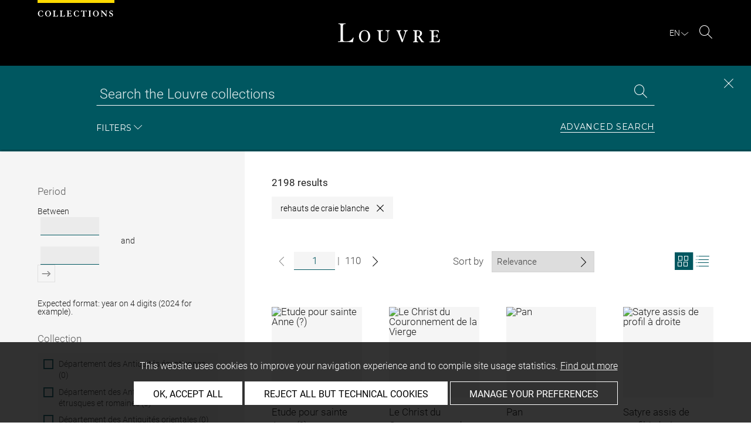

--- FILE ---
content_type: text/html; charset=UTF-8
request_url: https://collections.louvre.fr/en/recherche?nTechnic%5B0%5D=78
body_size: 15869
content:
<!DOCTYPE html>
<html lang="en">
    <head>
        <meta charset="UTF-8">
        <title>            Search results for page 1/110 -  Louvre site des collections
      </title>

        <meta name="viewport" content="width=device-width, initial-scale=1, shrink-to-fit=no">
        <meta http-equiv="X-UA-Compatible" content="IE=Edge">

        <link rel="preconnect" href="https://fonts.gstatic.com">
        <link href="https://fonts.googleapis.com/css2?family=Montserrat:wght@300;400;500;600;700&display=swap" rel="stylesheet">


        <!-- Styles -->
        <link rel="stylesheet" href="/build/style.min.57cd9123.css">
        <link rel="stylesheet" href="/build/print.min.9da14978.css">
        <link rel="stylesheet" href="/build/map.min.cb9a6d12.css">

        <!-- Favicon -->
        <link rel="apple-touch-icon" sizes="57x57" href="/assets/img/favicons/apple-touch-icon-57x57.png">
        <link rel="apple-touch-icon" sizes="60x60" href="/assets/img/favicons/apple-touch-icon-60x60.png">
        <link rel="apple-touch-icon" sizes="72x72" href="/assets/img/favicons/apple-touch-icon-72x72.png">
        <link rel="apple-touch-icon" sizes="76x76" href="/assets/img/favicons/apple-touch-icon-76x76.png">
        <link rel="apple-touch-icon" sizes="114x114" href="/assets/img/favicons/apple-touch-icon-114x114.png">
        <link rel="apple-touch-icon" sizes="120x120" href="/assets/img/favicons/apple-touch-icon-120x120.png">
        <link rel="apple-touch-icon" sizes="144x144" href="/assets/img/favicons/apple-touch-icon-144x144.png">
        <link rel="apple-touch-icon" sizes="152x152" href="/assets/img/favicons/apple-touch-icon-152x152.png">
        <link rel="apple-touch-icon" sizes="180x180" href="/assets/img/favicons/apple-touch-icon-180x180.png">
        <link rel="icon" type="image/png" sizes="32x32" href="/assets/img/favicons/favicon-32x32.png">
        <link rel="icon" type="image/png" sizes="192x192" href="/assets/img/favicons/android-chrome-192x192.png">
        <link rel="icon" type="image/png" sizes="16x16" href="/assets/img/favicons/favicon-16x16.png">
        <link rel="mask-icon" href="/assets/img/favicons/safari-pinned-tab.svg" color="#000">
        <link rel="shortcut icon" href="/assets/img/favicons/favicon.ico">
        <meta name="msapplication-TileColor" content="#005760">
        <meta name="msapplication-TileImage" content="/assets/img/favicons/mstile-144x144.png">
        <meta name="msapplication-config" content="/assets/img/favicons/browserconfig.xml">
        <meta name="theme-color" content="#005760">
        <meta name="apple-mobile-web-app-title" content="Louvre site des collections"><meta name="application-name" content="Louvre site des collections">

                    

                  <meta name="description" content="The Collections database consists of entries for more than 480,000 works in the Musée du Louvre and Musée National Eugène-Delacroix.">
        
      <link rel="alternate" hreflang="fr" href="https://collections.louvre.fr/recherche?nTechnic%5B0%5D=78">
        <link rel="canonical" href="https://collections.louvre.fr/en/recherche?nTechnic%5B0%5D=78">
        <link rel="alternate" hreflang="en" href="https://collections.louvre.fr/en/recherche?nTechnic%5B0%5D=78">
  
                      <script type="text/javascript" src="/build/vendors/tarteaucitronjs/tarteaucitron.js"></script>

                <script type="text/javascript">
          var tarteaucitronCustomText = {
            "alertBigPrivacy": "This website uses cookies to improve your navigation experience and to compile site usage statistics. <a href='/en/page/cookies'>Find out more</a>",
            "acceptAll": "OK, accept all",
            "personalize": "Manage your preferences",
            "denyAll": "Reject all but technical cookies",
            "analytic": {
                "title": "Audience measurement",
            },
            "mandatoryTitle": "Technical cookies",
            "title" : "Cookies management panel",
            "all": "Preference for all services",
            "allowAll": "Allow all cookies",
            "mandatoryText": "This site uses cookies necessary for its proper functioning which cannot be deactivated.",
            "useCookie":  "This service can install",
            "allow": "Allow",
            "deny": "Deny",
            "disclaimer" : "This website uses cookies installed by the Musée du Louvre.<br/>This page allows you to set your cookie preferences. For your information, technical cookies are essential for the proper functioning of our website and are used by the provider for the technical management of the network. They allow you to use the main features of the website. They are essential for doing so and therefore cannot be blocked.<br/><br/><a href='/en/page/cookies'>Learn more about the museum’s cookie policy and the cookies set out below</a>",
                                    "useNoCookie": "This service has not installed any cookie."
          };
          tarteaucitron.init({
            "privacyUrl": "", /* Privacy policy url */
            "hashtag": "#tarteaucitron", /* Open the panel with this hashtag */
            "cookieName": "tarteaucitron", /* Cookie name */
            "hashtag": "#cookies", /* Open the panel with this hashtag */

            "orientation": "bottom", /* Banner position (top - bottom) */
            "showAlertSmall": false, /* Show the small banner on bottom right */
            "cookieslist": true, /* Show the cookie list */

            "adblocker": false, /* Show a Warning if an adblocker is detected */
            "AcceptAllCta" : true, /* Show the accept all button when highPrivacy on */
            "highPrivacy": true, /* Disable auto consent */
            "handleBrowserDNTRequest": false, /* If Do Not Track == 1, disallow all */

            "removeCredit": false, /* Remove credit link */
            "moreInfoLink": true, /* Show more info link */
            "useExternalCss": false, /* If false, the tarteaucitron.css file will be loaded */

            //"cookieDomain": ".my-multisite-domaine.fr", /* Shared cookie for multisite */

            "readmoreLink": "/en/page/cookies#2-EN" /* Change the default readmore link */
          });
        </script>

      <script>
        tarteaucitron.user.paLibUrl ='https://tag.aticdn.net/piano-analytics.js'; //piano library
        tarteaucitron.user.paMore = function(){
          pa.setConfigurations({
            site: 644655,
            collectDomain: "fxxslpn.pa-cd.com",
          });
        };

        (tarteaucitron.job = tarteaucitron.job || []).push('pianoanalytics');
      </script>
    
    </head>
    <body class="body  template-search" id="body">
      <div class="body-inner">

          <div id="top_msg" class="top_msg">
            <button type="button" class="close link--basic">
              <div class="icon-Close" aria-hidden="true"></div>
              <span class="sr-only">Close search zone</span>
            </button>
            <div class="wrap">
              <div id="top_msg_content" class="txt-ctr"></div>
            </div>
          </div>

        <header class="siteHeader" role="banner">
        <div class="is-flex wrap inner">
            <div class="site_name">
              <img src="/assets/img/collections.svg" alt="Collections">
            </div>
            <div class="site_title">
                <a href="/en/" title="Musée du Louvre : Back to collections home page">
                    <p class="sr-only h_0">Louvre</p>
                    <img src="/assets/img/logo-louvre.svg" alt="Musée du Louvre : Back to collections home page">
                </a>
            </div>
            <div class="is-flex site_nav_meta">
                                
<div id="nav--lang" class="header_lang nav--lang">
    <button type="button" id="js-langTrigger" aria-controls="lang_tooltip" class="nav_lang_trigger " aria-expanded="false" aria-label="EN : Select language">
        <span class="nav_lang_active">en</span>
        <span class="icon-Chevron-bottom" aria-hidden="true"></span>
    </button>
    <ul id="lang_tooltip" class="hidden">
                                <li class="lang_item ">
                <a href="/recherche?nTechnic%5B0%5D=78"  lang="fr" title="version Française">
                 Français
                </a>
            </li>
                                <li class="lang_item active">
                <a href="/en/recherche?nTechnic%5B0%5D=78"  lang="en" title="English version">
                 English
                </a>
            </li>
            </ul>
</div>
                                                                <div class="header_search nav--search" role="search">
                     <button type="button" title="Search" id="js-openSearch" aria-expanded="true">
                        <span class="icon-Loupe" aria-hidden="true"></span>
                        <span class="sr-only">Search</span>
                     </button>
                 </div>
                             </div>

        </div>

                                <div id="search_head" class=" ">
            <button class="btn btn-search-close" type="button" id="js-closeSearch">
                <span class="icon-close" aria-hidden="true"></span>
                <span class="sr-only">Close search zone</span>
            </button>
            <section class="search__head page_title">
                <div class="row wrap">
                    <div class="m-10col is-centered">
                                                    <div class="headsearch__form__group search__input__outer mb-1">
        <form action="/en/recherche" method="get" id="main__searchinput__form" class="main__searchinput__form" role="search">
            <input type="text" id="mainsearch" name="q" value=""
                   class="input--mainsearch js-main-autocomplete"
                   data-autocomplete-url="/en/search/autocomplete/main"
                   placeholder="Search the Louvre collections"
                   aria-label="Search the Louvre collections"
                   title="Search the Louvre collections">
            <button type="submit" class="js-confirm-input btn--confirm">
                <span class="icon-Loupe" aria-hidden="true"></span>
                <span class="sr-only">Search the collections</span>
            </button>
                                                                                                                                                                                        </form>
    </div>

                        <div class="headsearch__form__group headsearch__actions">
                                                            <button type="button" id="js-toggleFilters" class="lbl_32" aria-expanded="true">
                                    Filters<span class="icon-Chevron" aria-hidden="true"></span>
                                </button>
                            
                            <a href="/en/recherche-avancee" class="btn--inline--bordered lbl_32">Advanced search</a>
                        </div>
                    </div>
                </div>
            </section>
        </div>
            </header>
    

              <main id="content" class="siteContent" role="main">
                        <h1 class="sr-only">Recherche dans les collections</h1>

  <div id="progress_bar_outer">
    <div id="progress_bar" style="opacity: 0; width: 100%;"></div>
  </div>
  <section class="search__results wrap row">
        <div id="search__filters" class="search__filters m-4col offset--left ">
      
<form name="simple_search_filters" method="post" novalidate="novalidate" id="search__filters__form">
            <div class="filter__group">
                <button type="button" class="filter__title"  aria-expanded="false" tabindex="-1">Period</button>
        <div class="filter__inner filter__inner--date" data-type="date">
            <fieldset class="filter__date field__row">
                <legend class="sr-only">Period</legend> 
                <label class="search__label required" for="simple_search_filters_datingStartYear">Between</label>
                <input type="text" id="simple_search_filters_datingStartYear" name="simple_search_filters[datingStartYear]" required="required" class="input--date" data-d-type="start" style="" aria-describedby="error_date_format error_date_start error_date_period help-date-simple_search_filters_datingStartYear" />

                <label class="search__label txt-ctr required" for="simple_search_filters_datingEndYear">and</label>
                <input type="text" id="simple_search_filters_datingEndYear" name="simple_search_filters[datingEndYear]" required="required" class="input--date" data-d-type="end" style="" aria-describedby="error_date_format error_date_start error_date_period help-date-simple_search_filters_datingEndYear" />

                 <button id="js-addDate" class="btn--confirm js-simpleSearch-btn" aria-label="Add entered dates to search filters" disabled>
                    <span class="icon-Confirmer" aria-hidden="true"></span>
                 </button>
            </fieldset>
            <p id="help-date-simple_search_filters_datingStartYear" class="help-text-a11y search sd">Expected format: year on 4 digits (2024 for example).</p>

            <div id="error_date_format" class="error_date_format msg msg--error" style="display: none">Please enter date in valid format.</div>
            <div id="error_date_start" class="error_date_start msg msg--error" style="display: none">Earliest date required.</div>
            <div id="error_date_period" class="error_date_period msg msg--error" style="display: none">Earliest date must be prior to latest date.</div>
        </div>
    </div>


        <div class="form-search-group">
                      <div class="filter__group">
    <button type="button" class="filter__title" tabindex="-1" aria-expanded="false"><label class="required">Collection</label></button>
    <fieldset class="filter__inner">
        <legend class="sr-only"><label class="required">Collection</label></legend>
                  
          <div class="search__checkbox__outer ">
              <input type="checkbox" id="simple_search_filters_collection_0" name="simple_search_filters[collection][]" class="simple-search-checkbox" label_class="checkbox-disabled" disabled="disabled" aria-describedby="simple_search_filters_collection_0_error" value="1" />
              <label for="simple_search_filters_collection_0" class="checkbox-disabled">
                Département des Antiquités égyptiennes (0)
             </label>
          </div>

                  
          <div class="search__checkbox__outer ">
              <input type="checkbox" id="simple_search_filters_collection_1" name="simple_search_filters[collection][]" class="simple-search-checkbox" label_class="checkbox-disabled" disabled="disabled" aria-describedby="simple_search_filters_collection_1_error" value="2" />
              <label for="simple_search_filters_collection_1" class="checkbox-disabled">
                Département des Antiquités grecques, étrusques et romaines (0)
             </label>
          </div>

                  
          <div class="search__checkbox__outer ">
              <input type="checkbox" id="simple_search_filters_collection_2" name="simple_search_filters[collection][]" class="simple-search-checkbox" label_class="checkbox-disabled" disabled="disabled" aria-describedby="simple_search_filters_collection_2_error" value="3" />
              <label for="simple_search_filters_collection_2" class="checkbox-disabled">
                Département des Antiquités orientales (0)
             </label>
          </div>

                  
          <div class="search__checkbox__outer ">
              <input type="checkbox" id="simple_search_filters_collection_3" name="simple_search_filters[collection][]" class="simple-search-checkbox" label_class="checkbox-disabled" disabled="disabled" aria-describedby="simple_search_filters_collection_3_error" value="4" />
              <label for="simple_search_filters_collection_3" class="checkbox-disabled">
                Département des Arts de Byzance et des chrétientés en Orient (0)
             </label>
          </div>

                  
          <div class="search__checkbox__outer ">
              <input type="checkbox" id="simple_search_filters_collection_4" name="simple_search_filters[collection][]" class="simple-search-checkbox" label_class="checkbox-disabled" disabled="disabled" aria-describedby="simple_search_filters_collection_4_error" value="5" />
              <label for="simple_search_filters_collection_4" class="checkbox-disabled">
                Département des Arts de l&#039;Islam (0)
             </label>
          </div>

                  
          <div class="search__checkbox__outer ">
              <input type="checkbox" id="simple_search_filters_collection_5" name="simple_search_filters[collection][]" class="simple-search-checkbox" label_class=""  aria-describedby="simple_search_filters_collection_5_error" value="6" />
              <label for="simple_search_filters_collection_5" class="">
                Département des Arts graphiques (2198)
             </label>
          </div>

                  
          <div class="search__checkbox__outer ">
              <input type="checkbox" id="simple_search_filters_collection_6" name="simple_search_filters[collection][]" class="simple-search-checkbox" label_class="checkbox-disabled" disabled="disabled" aria-describedby="simple_search_filters_collection_6_error" value="7" />
              <label for="simple_search_filters_collection_6" class="checkbox-disabled">
                Département des Objets d&#039;art du Moyen Age, de la Renaissance et des temps modernes (0)
             </label>
          </div>

                  
          <div class="search__checkbox__outer ">
              <input type="checkbox" id="simple_search_filters_collection_7" name="simple_search_filters[collection][]" class="simple-search-checkbox" label_class="checkbox-disabled" disabled="disabled" aria-describedby="simple_search_filters_collection_7_error" value="8" />
              <label for="simple_search_filters_collection_7" class="checkbox-disabled">
                Département des Peintures (0)
             </label>
          </div>

                  
          <div class="search__checkbox__outer ">
              <input type="checkbox" id="simple_search_filters_collection_8" name="simple_search_filters[collection][]" class="simple-search-checkbox" label_class="checkbox-disabled" disabled="disabled" aria-describedby="simple_search_filters_collection_8_error" value="9" />
              <label for="simple_search_filters_collection_8" class="checkbox-disabled">
                Département des Sculptures du Moyen Age, de la Renaissance et des temps modernes (0)
             </label>
          </div>

                  
          <div class="search__checkbox__outer ">
              <input type="checkbox" id="simple_search_filters_collection_9" name="simple_search_filters[collection][]" class="simple-search-checkbox" label_class="checkbox-disabled" disabled="disabled" aria-describedby="simple_search_filters_collection_9_error" value="10" />
              <label for="simple_search_filters_collection_9" class="checkbox-disabled">
                Sculptures des jardins (0)
             </label>
          </div>

                  
          <div class="search__checkbox__outer ">
              <input type="checkbox" id="simple_search_filters_collection_10" name="simple_search_filters[collection][]" class="simple-search-checkbox" label_class="checkbox-disabled" disabled="disabled" aria-describedby="simple_search_filters_collection_10_error" value="11" />
              <label for="simple_search_filters_collection_10" class="checkbox-disabled">
                Service de l&#039;Histoire du Louvre (0)
             </label>
          </div>

                  
          <div class="search__checkbox__outer  separated-checkbox-item">
              <input type="checkbox" id="simple_search_filters_collection_11" name="simple_search_filters[collection][]" class="simple-search-checkbox" label_class="checkbox-disabled" disabled="disabled" aria-describedby="simple_search_filters_collection_11_error" value="12" />
              <label for="simple_search_filters_collection_11" class="checkbox-disabled">
                Musée national Eugène-Delacroix (0)
             </label>
          </div>

              
    </fieldset>
  </div>

        
                        <div class="filter__group">
                <fieldset class="filter__inner">
            <legend class="sr-only"><label for="simple_search_filters_mnr">Musées Nationaux Récupération</label></legend>
                                            <div class="search__checkbox__outer">
                                        <input type="checkbox" id="simple_search_filters_mnr" name="simple_search_filters[mnr]" class="simple-search-checkbox" facet="4" label_class="" aria-describedby="simple_search_filters_mnr_error"  value="1" />
                    <label for="simple_search_filters_mnr" class="">
                                                Musées Nationaux Récupération (4)
                    </label>
                </div>
                        
        </fieldset>
    </div>

        
        <button type="submit" class="btn btn--primary" aria-label="Apply filters"> Apply filters </button>
    </div>

        <div class="form-search-group">
                        <div class="filter__group">
                    <button type="button" class="filter__title" tabindex="-1" aria-expanded="false"><label class="required">Category</label></button>
                <fieldset class="filter__inner">
            <legend class="sr-only"><label class="required">Category</label></legend>
                                                                    <div class="search__checkbox__outer " style="">
                        <input type="checkbox" id="simple_search_filters_typology_0" name="simple_search_filters[typology][]" class="simple-search-checkbox" label_class="checkbox-disabled" disabled="disabled" aria-describedby="simple_search_filters_typology_0_error" value="9" />
                        <label for="simple_search_filters_typology_0" class="checkbox-disabled">
                            Architecture &amp; décors (0)
                        </label>
                    </div>
                                                        <div class="search__checkbox__outer " style="">
                        <input type="checkbox" id="simple_search_filters_typology_1" name="simple_search_filters[typology][]" class="simple-search-checkbox" label_class="checkbox-disabled" disabled="disabled" aria-describedby="simple_search_filters_typology_1_error" value="10" />
                        <label for="simple_search_filters_typology_1" class="checkbox-disabled">
                            Armes &amp; équipements militaires (0)
                        </label>
                    </div>
                                                        <div class="search__checkbox__outer " style="">
                        <input type="checkbox" id="simple_search_filters_typology_2" name="simple_search_filters[typology][]" class="simple-search-checkbox" label_class="checkbox-disabled" disabled="disabled" aria-describedby="simple_search_filters_typology_2_error" value="11" />
                        <label for="simple_search_filters_typology_2" class="checkbox-disabled">
                            Art du livre (0)
                        </label>
                    </div>
                                                        <div class="search__checkbox__outer " style="">
                        <input type="checkbox" id="simple_search_filters_typology_3" name="simple_search_filters[typology][]" class="simple-search-checkbox" label_class="checkbox-disabled" disabled="disabled" aria-describedby="simple_search_filters_typology_3_error" value="12" />
                        <label for="simple_search_filters_typology_3" class="checkbox-disabled">
                            Bijoux &amp; parures (0)
                        </label>
                    </div>
                                                        <div class="search__checkbox__outer " style="">
                        <input type="checkbox" id="simple_search_filters_typology_4" name="simple_search_filters[typology][]" class="simple-search-checkbox" label_class=""  aria-describedby="simple_search_filters_typology_4_error" value="13" />
                        <label for="simple_search_filters_typology_4" class="">
                            Dessins &amp; gravures (2)
                        </label>
                    </div>
                                                        <div class="search__checkbox__outer " style="">
                        <input type="checkbox" id="simple_search_filters_typology_5" name="simple_search_filters[typology][]" class="simple-search-checkbox" label_class="checkbox-disabled" disabled="disabled" aria-describedby="simple_search_filters_typology_5_error" value="14" />
                        <label for="simple_search_filters_typology_5" class="checkbox-disabled">
                            Écriture &amp; inscriptions (0)
                        </label>
                    </div>
                                                        <div class="search__checkbox__outer " style="">
                        <input type="checkbox" id="simple_search_filters_typology_6" name="simple_search_filters[typology][]" class="simple-search-checkbox" label_class="checkbox-disabled" disabled="disabled" aria-describedby="simple_search_filters_typology_6_error" value="15" />
                        <label for="simple_search_filters_typology_6" class="checkbox-disabled">
                            Meubles (0)
                        </label>
                    </div>
                                                        <div class="search__checkbox__outer " style="">
                        <input type="checkbox" id="simple_search_filters_typology_7" name="simple_search_filters[typology][]" class="simple-search-checkbox" label_class="checkbox-disabled" disabled="disabled" aria-describedby="simple_search_filters_typology_7_error" value="16" />
                        <label for="simple_search_filters_typology_7" class="checkbox-disabled">
                            Monnaies &amp; médailles (0)
                        </label>
                    </div>
                                                        <div class="search__checkbox__outer " style="">
                        <input type="checkbox" id="simple_search_filters_typology_8" name="simple_search_filters[typology][]" class="simple-search-checkbox" label_class="checkbox-disabled" disabled="disabled" aria-describedby="simple_search_filters_typology_8_error" value="17" />
                        <label for="simple_search_filters_typology_8" class="checkbox-disabled">
                            Monuments &amp; éléments funéraires (0)
                        </label>
                    </div>
                                                        <div class="search__checkbox__outer " style="">
                        <input type="checkbox" id="simple_search_filters_typology_9" name="simple_search_filters[typology][]" class="simple-search-checkbox" label_class="checkbox-disabled" disabled="disabled" aria-describedby="simple_search_filters_typology_9_error" value="18" />
                        <label for="simple_search_filters_typology_9" class="checkbox-disabled">
                            Monuments &amp; objets de culte (0)
                        </label>
                    </div>
                                                        <div class="search__checkbox__outer " style="">
                        <input type="checkbox" id="simple_search_filters_typology_10" name="simple_search_filters[typology][]" class="simple-search-checkbox" label_class="checkbox-disabled" disabled="disabled" aria-describedby="simple_search_filters_typology_10_error" value="19" />
                        <label for="simple_search_filters_typology_10" class="checkbox-disabled">
                            Objets domestiques (0)
                        </label>
                    </div>
                                                        <div class="search__checkbox__outer " style="">
                        <input type="checkbox" id="simple_search_filters_typology_11" name="simple_search_filters[typology][]" class="simple-search-checkbox" label_class="checkbox-disabled" disabled="disabled" aria-describedby="simple_search_filters_typology_11_error" value="20" />
                        <label for="simple_search_filters_typology_11" class="checkbox-disabled">
                            Objets personnels (0)
                        </label>
                    </div>
                                                        <div class="search__checkbox__outer " style="">
                        <input type="checkbox" id="simple_search_filters_typology_12" name="simple_search_filters[typology][]" class="simple-search-checkbox" label_class="checkbox-disabled" disabled="disabled" aria-describedby="simple_search_filters_typology_12_error" value="21" />
                        <label for="simple_search_filters_typology_12" class="checkbox-disabled">
                            Outils &amp; instruments (0)
                        </label>
                    </div>
                                                        <div class="search__checkbox__outer " style="">
                        <input type="checkbox" id="simple_search_filters_typology_13" name="simple_search_filters[typology][]" class="simple-search-checkbox" label_class="checkbox-disabled" disabled="disabled" aria-describedby="simple_search_filters_typology_13_error" value="22" />
                        <label for="simple_search_filters_typology_13" class="checkbox-disabled">
                            Peintures (0)
                        </label>
                    </div>
                                                        <div class="search__checkbox__outer " style="">
                        <input type="checkbox" id="simple_search_filters_typology_14" name="simple_search_filters[typology][]" class="simple-search-checkbox" label_class="checkbox-disabled" disabled="disabled" aria-describedby="simple_search_filters_typology_14_error" value="23" />
                        <label for="simple_search_filters_typology_14" class="checkbox-disabled">
                            Sceaux &amp; glyptique (0)
                        </label>
                    </div>
                                                        <div class="search__checkbox__outer " style="">
                        <input type="checkbox" id="simple_search_filters_typology_15" name="simple_search_filters[typology][]" class="simple-search-checkbox" label_class="checkbox-disabled" disabled="disabled" aria-describedby="simple_search_filters_typology_15_error" value="24" />
                        <label for="simple_search_filters_typology_15" class="checkbox-disabled">
                            Sculptures (0)
                        </label>
                    </div>
                                                        <div class="search__checkbox__outer " style="">
                        <input type="checkbox" id="simple_search_filters_typology_16" name="simple_search_filters[typology][]" class="simple-search-checkbox" label_class="checkbox-disabled" disabled="disabled" aria-describedby="simple_search_filters_typology_16_error" value="25" />
                        <label for="simple_search_filters_typology_16" class="checkbox-disabled">
                            Stèles (0)
                        </label>
                    </div>
                                                        <div class="search__checkbox__outer " style="">
                        <input type="checkbox" id="simple_search_filters_typology_17" name="simple_search_filters[typology][]" class="simple-search-checkbox" label_class="checkbox-disabled" disabled="disabled" aria-describedby="simple_search_filters_typology_17_error" value="26" />
                        <label for="simple_search_filters_typology_17" class="checkbox-disabled">
                            Textiles &amp; habillement (0)
                        </label>
                    </div>
                                                        <div class="search__checkbox__outer " style="">
                        <input type="checkbox" id="simple_search_filters_typology_18" name="simple_search_filters[typology][]" class="simple-search-checkbox" label_class="checkbox-disabled" disabled="disabled" aria-describedby="simple_search_filters_typology_18_error" value="27" />
                        <label for="simple_search_filters_typology_18" class="checkbox-disabled">
                            Vases &amp; vaisselle (0)
                        </label>
                    </div>
                
                                        
        </fieldset>
    </div>

        
        <button type="submit" class="btn btn--primary" aria-label="Apply filters"> Apply filters </button>
    </div>

        <div class="form-search-group">
                        <div class="filter__group">
                    <button type="button" class="filter__title" tabindex="-1" aria-expanded="false"><label class="required">On display</label></button>
                <fieldset class="filter__inner">
            <legend class="sr-only"><label class="required">On display</label></legend>
                                                                    <div class="search__checkbox__outer " style="">
                        <input type="checkbox" id="simple_search_filters_location_0" name="simple_search_filters[location][]" class="simple-search-checkbox" label_class="checkbox-disabled" disabled="disabled" aria-describedby="simple_search_filters_location_0_error" value="141080" />
                        <label for="simple_search_filters_location_0" class="checkbox-disabled">
                            Musée du Louvre (0)
                        </label>
                    </div>
                                                        <div class="search__checkbox__outer " style="">
                        <input type="checkbox" id="simple_search_filters_location_1" name="simple_search_filters[location][]" class="simple-search-checkbox" label_class="checkbox-disabled" disabled="disabled" aria-describedby="simple_search_filters_location_1_error" value="190540" />
                        <label for="simple_search_filters_location_1" class="checkbox-disabled">
                            Louvre-Lens (0)
                        </label>
                    </div>
                                                        <div class="search__checkbox__outer " style="">
                        <input type="checkbox" id="simple_search_filters_location_2" name="simple_search_filters[location][]" class="simple-search-checkbox" label_class="checkbox-disabled" disabled="disabled" aria-describedby="simple_search_filters_location_2_error" value="147894" />
                        <label for="simple_search_filters_location_2" class="checkbox-disabled">
                            Musée National Eugène Delacroix (0)
                        </label>
                    </div>
                                                        <div class="search__checkbox__outer " style="">
                        <input type="checkbox" id="simple_search_filters_location_3" name="simple_search_filters[location][]" class="simple-search-checkbox" label_class="checkbox-disabled" disabled="disabled" aria-describedby="simple_search_filters_location_3_error" value="234132" />
                        <label for="simple_search_filters_location_3" class="checkbox-disabled">
                            Ecuries du château de Versailles (0)
                        </label>
                    </div>
                                                        <div class="search__checkbox__outer " style="">
                        <input type="checkbox" id="simple_search_filters_location_4" name="simple_search_filters[location][]" class="simple-search-checkbox" label_class="checkbox-disabled" disabled="disabled" aria-describedby="simple_search_filters_location_4_error" value="124117" />
                        <label for="simple_search_filters_location_4" class="checkbox-disabled">
                            Other (0)
                        </label>
                    </div>
                
                                        
        </fieldset>
    </div>

                <button type="submit" class="btn btn--primary " > Apply filters </button>
    </div>

        <div class="form-search-group">
                        <div class="filter__group">
                    <button type="button" class="filter__title" tabindex="-1" aria-expanded="false"><label class="required">Artist</label></button>
                <fieldset class="filter__inner">
            <legend class="sr-only"><label class="required">Artist</label></legend>
                                                                    <div class="search__checkbox__outer load-more-checkboxes" style="display:none;">
                        <input type="checkbox" id="simple_search_filters_author_0" name="simple_search_filters[author][]" class="simple-search-checkbox" label_class=""  aria-describedby="simple_search_filters_author_0_error" value="1375" />
                        <label for="simple_search_filters_author_0" class="">
                            Le Brun, Charles (2209)
                        </label>
                    </div>
                                                        <div class="search__checkbox__outer load-more-checkboxes" style="display:none;">
                        <input type="checkbox" id="simple_search_filters_author_1" name="simple_search_filters[author][]" class="simple-search-checkbox" label_class=""  aria-describedby="simple_search_filters_author_1_error" value="447" />
                        <label for="simple_search_filters_author_1" class="">
                            Carrache, Annibal (Carracci, Annibale) (59)
                        </label>
                    </div>
                                                        <div class="search__checkbox__outer load-more-checkboxes" style="display:none;">
                        <input type="checkbox" id="simple_search_filters_author_2" name="simple_search_filters[author][]" class="simple-search-checkbox" label_class=""  aria-describedby="simple_search_filters_author_2_error" value="270" />
                        <label for="simple_search_filters_author_2" class="">
                            Blondel, Merry-Joseph (28)
                        </label>
                    </div>
                                                        <div class="search__checkbox__outer load-more-checkboxes" style="display:none;">
                        <input type="checkbox" id="simple_search_filters_author_3" name="simple_search_filters[author][]" class="simple-search-checkbox" label_class=""  aria-describedby="simple_search_filters_author_3_error" value="1882" />
                        <label for="simple_search_filters_author_3" class="">
                            Perrier, François (24)
                        </label>
                    </div>
                                                        <div class="search__checkbox__outer load-more-checkboxes" style="display:none;">
                        <input type="checkbox" id="simple_search_filters_author_4" name="simple_search_filters[author][]" class="simple-search-checkbox" label_class=""  aria-describedby="simple_search_filters_author_4_error" value="8379" />
                        <label for="simple_search_filters_author_4" class="">
                            PARROCEL Joseph Ignace François (20)
                        </label>
                    </div>
                                                        <div class="search__checkbox__outer load-more-checkboxes" style="display:none;">
                        <input type="checkbox" id="simple_search_filters_author_5" name="simple_search_filters[author][]" class="simple-search-checkbox" label_class=""  aria-describedby="simple_search_filters_author_5_error" value="9519" />
                        <label for="simple_search_filters_author_5" class="">
                            ANONYME FRANCAIS XVIIIè s (17)
                        </label>
                    </div>
                                                        <div class="search__checkbox__outer load-more-checkboxes" style="display:none;">
                        <input type="checkbox" id="simple_search_filters_author_6" name="simple_search_filters[author][]" class="simple-search-checkbox" label_class=""  aria-describedby="simple_search_filters_author_6_error" value="10714" />
                        <label for="simple_search_filters_author_6" class="">
                            BOURLIER François (12)
                        </label>
                    </div>
                                                        <div class="search__checkbox__outer load-more-checkboxes" style="display:none;">
                        <input type="checkbox" id="simple_search_filters_author_7" name="simple_search_filters[author][]" class="simple-search-checkbox" label_class=""  aria-describedby="simple_search_filters_author_7_error" value="1952" />
                        <label for="simple_search_filters_author_7" class="">
                            Poussin, Nicolas (11)
                        </label>
                    </div>
                                                        <div class="search__checkbox__outer load-more-checkboxes" style="display:none;">
                        <input type="checkbox" id="simple_search_filters_author_8" name="simple_search_filters[author][]" class="simple-search-checkbox" label_class=""  aria-describedby="simple_search_filters_author_8_error" value="9524" />
                        <label for="simple_search_filters_author_8" class="">
                            ANONYME ITALIEN XVIIè s (10)
                        </label>
                    </div>
                                                        <div class="search__checkbox__outer load-more-checkboxes" style="display:none;">
                        <input type="checkbox" id="simple_search_filters_author_9" name="simple_search_filters[author][]" class="simple-search-checkbox" label_class=""  aria-describedby="simple_search_filters_author_9_error" value="2021" />
                        <label for="simple_search_filters_author_9" class="">
                            Ribera, Jusepe de (10)
                        </label>
                    </div>
                                                        <div class="search__checkbox__outer load-more-checkboxes" style="display:none;">
                        <input type="checkbox" id="simple_search_filters_author_10" name="simple_search_filters[author][]" class="simple-search-checkbox" label_class=""  aria-describedby="simple_search_filters_author_10_error" value="2379" />
                        <label for="simple_search_filters_author_10" class="">
                            Verdier, François (10)
                        </label>
                    </div>
                                                        <div class="search__checkbox__outer load-more-checkboxes" style="display:none;">
                        <input type="checkbox" id="simple_search_filters_author_11" name="simple_search_filters[author][]" class="simple-search-checkbox" label_class=""  aria-describedby="simple_search_filters_author_11_error" value="1908" />
                        <label for="simple_search_filters_author_11" class="">
                            Pierre, Jean-Baptiste-Marie (9)
                        </label>
                    </div>
                                                        <div class="search__checkbox__outer load-more-checkboxes" style="display:none;">
                        <input type="checkbox" id="simple_search_filters_author_12" name="simple_search_filters[author][]" class="simple-search-checkbox" label_class=""  aria-describedby="simple_search_filters_author_12_error" value="703" />
                        <label for="simple_search_filters_author_12" class="">
                            Dominiquin (Domenico Zampieri, dit Il Domenichino, ou Le) (8)
                        </label>
                    </div>
                                                        <div class="search__checkbox__outer load-more-checkboxes" style="display:none;">
                        <input type="checkbox" id="simple_search_filters_author_13" name="simple_search_filters[author][]" class="simple-search-checkbox" label_class=""  aria-describedby="simple_search_filters_author_13_error" value="8881" />
                        <label for="simple_search_filters_author_13" class="">
                            STEINLEN Théophile Alexandre (7)
                        </label>
                    </div>
                                                        <div class="search__checkbox__outer load-more-checkboxes" style="display:none;">
                        <input type="checkbox" id="simple_search_filters_author_14" name="simple_search_filters[author][]" class="simple-search-checkbox" label_class=""  aria-describedby="simple_search_filters_author_14_error" value="2441" />
                        <label for="simple_search_filters_author_14" class="">
                            Vouet, Simon (7)
                        </label>
                    </div>
                                                        <div class="search__checkbox__outer load-more-checkboxes" style="display:none;">
                        <input type="checkbox" id="simple_search_filters_author_15" name="simple_search_filters[author][]" class="simple-search-checkbox" label_class=""  aria-describedby="simple_search_filters_author_15_error" value="9518" />
                        <label for="simple_search_filters_author_15" class="">
                            ANONYME FRANCAIS XVIIè s (6)
                        </label>
                    </div>
                                                        <div class="search__checkbox__outer load-more-checkboxes" style="display:none;">
                        <input type="checkbox" id="simple_search_filters_author_16" name="simple_search_filters[author][]" class="simple-search-checkbox" label_class=""  aria-describedby="simple_search_filters_author_16_error" value="493" />
                        <label for="simple_search_filters_author_16" class="">
                            Chassériau, Théodore (6)
                        </label>
                    </div>
                                                        <div class="search__checkbox__outer load-more-checkboxes" style="display:none;">
                        <input type="checkbox" id="simple_search_filters_author_17" name="simple_search_filters[author][]" class="simple-search-checkbox" label_class=""  aria-describedby="simple_search_filters_author_17_error" value="1756" />
                        <label for="simple_search_filters_author_17" class="">
                            Müller, Charles-Louis (6)
                        </label>
                    </div>
                                                        <div class="search__checkbox__outer load-more-checkboxes" style="display:none;">
                        <input type="checkbox" id="simple_search_filters_author_18" name="simple_search_filters[author][]" class="simple-search-checkbox" label_class=""  aria-describedby="simple_search_filters_author_18_error" value="1927" />
                        <label for="simple_search_filters_author_18" class="">
                            Plattemontagne (6)
                        </label>
                    </div>
                                                        <div class="search__checkbox__outer load-more-checkboxes" style="display:none;">
                        <input type="checkbox" id="simple_search_filters_author_19" name="simple_search_filters[author][]" class="simple-search-checkbox" label_class=""  aria-describedby="simple_search_filters_author_19_error" value="342" />
                        <label for="simple_search_filters_author_19" class="">
                            Boullogne, Louis II de, dit Le Jeune (5)
                        </label>
                    </div>
                                                        <div class="search__checkbox__outer load-more-checkboxes" style="display:none;">
                        <input type="checkbox" id="simple_search_filters_author_20" name="simple_search_filters[author][]" class="simple-search-checkbox" label_class=""  aria-describedby="simple_search_filters_author_20_error" value="485" />
                        <label for="simple_search_filters_author_20" class="">
                            Champaigne, Philippe de (5)
                        </label>
                    </div>
                                                        <div class="search__checkbox__outer load-more-checkboxes" style="display:none;">
                        <input type="checkbox" id="simple_search_filters_author_21" name="simple_search_filters[author][]" class="simple-search-checkbox" label_class=""  aria-describedby="simple_search_filters_author_21_error" value="564" />
                        <label for="simple_search_filters_author_21" class="">
                            Corot, Jean-Baptiste Camille (5)
                        </label>
                    </div>
                                                        <div class="search__checkbox__outer load-more-checkboxes" style="display:none;">
                        <input type="checkbox" id="simple_search_filters_author_22" name="simple_search_filters[author][]" class="simple-search-checkbox" label_class=""  aria-describedby="simple_search_filters_author_22_error" value="1429" />
                        <label for="simple_search_filters_author_22" class="">
                            Guillon-Lethière, Guillaume (5)
                        </label>
                    </div>
                                                        <div class="search__checkbox__outer load-more-checkboxes" style="display:none;">
                        <input type="checkbox" id="simple_search_filters_author_23" name="simple_search_filters[author][]" class="simple-search-checkbox" label_class=""  aria-describedby="simple_search_filters_author_23_error" value="9570" />
                        <label for="simple_search_filters_author_23" class="">
                            ANONYME ITALIEN fin XVIè s (4)
                        </label>
                    </div>
                                                        <div class="search__checkbox__outer load-more-checkboxes" style="display:none;">
                        <input type="checkbox" id="simple_search_filters_author_24" name="simple_search_filters[author][]" class="simple-search-checkbox" label_class=""  aria-describedby="simple_search_filters_author_24_error" value="1362" />
                        <label for="simple_search_filters_author_24" class="">
                            La Tour, Maurice-Quentin de (4)
                        </label>
                    </div>
                                                        <div class="search__checkbox__outer load-more-checkboxes" style="display:none;">
                        <input type="checkbox" id="simple_search_filters_author_25" name="simple_search_filters[author][]" class="simple-search-checkbox" label_class=""  aria-describedby="simple_search_filters_author_25_error" value="1431" />
                        <label for="simple_search_filters_author_25" class="">
                            Levy, Émile (4)
                        </label>
                    </div>
                                                        <div class="search__checkbox__outer load-more-checkboxes" style="display:none;">
                        <input type="checkbox" id="simple_search_filters_author_26" name="simple_search_filters[author][]" class="simple-search-checkbox" label_class=""  aria-describedby="simple_search_filters_author_26_error" value="1858" />
                        <label for="simple_search_filters_author_26" class="">
                            Parrocel, Charles (4)
                        </label>
                    </div>
                                                        <div class="search__checkbox__outer load-more-checkboxes" style="display:none;">
                        <input type="checkbox" id="simple_search_filters_author_27" name="simple_search_filters[author][]" class="simple-search-checkbox" label_class=""  aria-describedby="simple_search_filters_author_27_error" value="2032" />
                        <label for="simple_search_filters_author_27" class="">
                            Rigaud, Hyacinthe (4)
                        </label>
                    </div>
                                                        <div class="search__checkbox__outer load-more-checkboxes" style="display:none;">
                        <input type="checkbox" id="simple_search_filters_author_28" name="simple_search_filters[author][]" class="simple-search-checkbox" label_class=""  aria-describedby="simple_search_filters_author_28_error" value="9520" />
                        <label for="simple_search_filters_author_28" class="">
                            ANONYME FRANCAIS XIXè s (3)
                        </label>
                    </div>
                                                        <div class="search__checkbox__outer load-more-checkboxes" style="display:none;">
                        <input type="checkbox" id="simple_search_filters_author_29" name="simple_search_filters[author][]" class="simple-search-checkbox" label_class=""  aria-describedby="simple_search_filters_author_29_error" value="278" />
                        <label for="simple_search_filters_author_29" class="">
                            Boel, Pieter (3)
                        </label>
                    </div>
                                                        <div class="search__checkbox__outer load-more-checkboxes" style="display:none;">
                        <input type="checkbox" id="simple_search_filters_author_30" name="simple_search_filters[author][]" class="simple-search-checkbox" label_class=""  aria-describedby="simple_search_filters_author_30_error" value="6763" />
                        <label for="simple_search_filters_author_30" class="">
                            BOIZOT Antoine (3)
                        </label>
                    </div>
                                                        <div class="search__checkbox__outer load-more-checkboxes" style="display:none;">
                        <input type="checkbox" id="simple_search_filters_author_31" name="simple_search_filters[author][]" class="simple-search-checkbox" label_class=""  aria-describedby="simple_search_filters_author_31_error" value="329" />
                        <label for="simple_search_filters_author_31" class="">
                            Boucher, François (3)
                        </label>
                    </div>
                                                        <div class="search__checkbox__outer load-more-checkboxes" style="display:none;">
                        <input type="checkbox" id="simple_search_filters_author_32" name="simple_search_filters[author][]" class="simple-search-checkbox" label_class=""  aria-describedby="simple_search_filters_author_32_error" value="442" />
                        <label for="simple_search_filters_author_32" class="">
                            Carpeaux, Jean-Baptiste (3)
                        </label>
                    </div>
                                                        <div class="search__checkbox__outer load-more-checkboxes" style="display:none;">
                        <input type="checkbox" id="simple_search_filters_author_33" name="simple_search_filters[author][]" class="simple-search-checkbox" label_class=""  aria-describedby="simple_search_filters_author_33_error" value="452" />
                        <label for="simple_search_filters_author_33" class="">
                            Carreño de Miranda, Juan (3)
                        </label>
                    </div>
                                                        <div class="search__checkbox__outer load-more-checkboxes" style="display:none;">
                        <input type="checkbox" id="simple_search_filters_author_34" name="simple_search_filters[author][]" class="simple-search-checkbox" label_class=""  aria-describedby="simple_search_filters_author_34_error" value="1031" />
                        <label for="simple_search_filters_author_34" class="">
                            Girodet de Roucy-Trioson, Anne-Louis (3)
                        </label>
                    </div>
                                                        <div class="search__checkbox__outer load-more-checkboxes" style="display:none;">
                        <input type="checkbox" id="simple_search_filters_author_35" name="simple_search_filters[author][]" class="simple-search-checkbox" label_class=""  aria-describedby="simple_search_filters_author_35_error" value="11065" />
                        <label for="simple_search_filters_author_35" class="">
                            NIVELON Claude III (3)
                        </label>
                    </div>
                                                        <div class="search__checkbox__outer load-more-checkboxes" style="display:none;">
                        <input type="checkbox" id="simple_search_filters_author_36" name="simple_search_filters[author][]" class="simple-search-checkbox" label_class=""  aria-describedby="simple_search_filters_author_36_error" value="8335" />
                        <label for="simple_search_filters_author_36" class="">
                            OSBERT Alphonse (3)
                        </label>
                    </div>
                                                        <div class="search__checkbox__outer load-more-checkboxes" style="display:none;">
                        <input type="checkbox" id="simple_search_filters_author_37" name="simple_search_filters[author][]" class="simple-search-checkbox" label_class=""  aria-describedby="simple_search_filters_author_37_error" value="1865" />
                        <label for="simple_search_filters_author_37" class="">
                            Patel, Pierre (3)
                        </label>
                    </div>
                                                        <div class="search__checkbox__outer load-more-checkboxes" style="display:none;">
                        <input type="checkbox" id="simple_search_filters_author_38" name="simple_search_filters[author][]" class="simple-search-checkbox" label_class=""  aria-describedby="simple_search_filters_author_38_error" value="1919" />
                        <label for="simple_search_filters_author_38" class="">
                            Piot, René (3)
                        </label>
                    </div>
                                                        <div class="search__checkbox__outer load-more-checkboxes" style="display:none;">
                        <input type="checkbox" id="simple_search_filters_author_39" name="simple_search_filters[author][]" class="simple-search-checkbox" label_class=""  aria-describedby="simple_search_filters_author_39_error" value="2452" />
                        <label for="simple_search_filters_author_39" class="">
                            Watteau, Jean-Antoine (3)
                        </label>
                    </div>
                                                        <div class="search__checkbox__outer load-more-checkboxes" style="display:none;">
                        <input type="checkbox" id="simple_search_filters_author_40" name="simple_search_filters[author][]" class="simple-search-checkbox" label_class=""  aria-describedby="simple_search_filters_author_40_error" value="4" />
                        <label for="simple_search_filters_author_40" class="">
                            Abel de Pujol, Alexandre-Denis (2)
                        </label>
                    </div>
                                                        <div class="search__checkbox__outer load-more-checkboxes" style="display:none;">
                        <input type="checkbox" id="simple_search_filters_author_41" name="simple_search_filters[author][]" class="simple-search-checkbox" label_class=""  aria-describedby="simple_search_filters_author_41_error" value="50" />
                        <label for="simple_search_filters_author_41" class="">
                            Amand, Jacques François (2)
                        </label>
                    </div>
                                                        <div class="search__checkbox__outer load-more-checkboxes" style="display:none;">
                        <input type="checkbox" id="simple_search_filters_author_42" name="simple_search_filters[author][]" class="simple-search-checkbox" label_class=""  aria-describedby="simple_search_filters_author_42_error" value="6703" />
                        <label for="simple_search_filters_author_42" class="">
                            BERTON Armand (2)
                        </label>
                    </div>
                                                        <div class="search__checkbox__outer load-more-checkboxes" style="display:none;">
                        <input type="checkbox" id="simple_search_filters_author_43" name="simple_search_filters[author][]" class="simple-search-checkbox" label_class=""  aria-describedby="simple_search_filters_author_43_error" value="6924" />
                        <label for="simple_search_filters_author_43" class="">
                            CALS Adolphe Félix (2)
                        </label>
                    </div>
                                                        <div class="search__checkbox__outer load-more-checkboxes" style="display:none;">
                        <input type="checkbox" id="simple_search_filters_author_44" name="simple_search_filters[author][]" class="simple-search-checkbox" label_class=""  aria-describedby="simple_search_filters_author_44_error" value="424" />
                        <label for="simple_search_filters_author_44" class="">
                            Cano, Alonso (2)
                        </label>
                    </div>
                                                        <div class="search__checkbox__outer load-more-checkboxes" style="display:none;">
                        <input type="checkbox" id="simple_search_filters_author_45" name="simple_search_filters[author][]" class="simple-search-checkbox" label_class=""  aria-describedby="simple_search_filters_author_45_error" value="446" />
                        <label for="simple_search_filters_author_45" class="">
                            Carrache, Augustin (Carracci, Agostino) (2)
                        </label>
                    </div>
                                                        <div class="search__checkbox__outer load-more-checkboxes" style="display:none;">
                        <input type="checkbox" id="simple_search_filters_author_46" name="simple_search_filters[author][]" class="simple-search-checkbox" label_class=""  aria-describedby="simple_search_filters_author_46_error" value="6990" />
                        <label for="simple_search_filters_author_46" class="">
                            CAVEDONE Giacomo (2)
                        </label>
                    </div>
                                                        <div class="search__checkbox__outer load-more-checkboxes" style="display:none;">
                        <input type="checkbox" id="simple_search_filters_author_47" name="simple_search_filters[author][]" class="simple-search-checkbox" label_class=""  aria-describedby="simple_search_filters_author_47_error" value="6999" />
                        <label for="simple_search_filters_author_47" class="">
                            CHAIGNEAU Jean Ferdinand (2)
                        </label>
                    </div>
                                                        <div class="search__checkbox__outer load-more-checkboxes" style="display:none;">
                        <input type="checkbox" id="simple_search_filters_author_48" name="simple_search_filters[author][]" class="simple-search-checkbox" label_class=""  aria-describedby="simple_search_filters_author_48_error" value="484" />
                        <label for="simple_search_filters_author_48" class="">
                            Champaigne, Jean-Baptiste de (2)
                        </label>
                    </div>
                                                        <div class="search__checkbox__outer load-more-checkboxes" style="display:none;">
                        <input type="checkbox" id="simple_search_filters_author_49" name="simple_search_filters[author][]" class="simple-search-checkbox" label_class=""  aria-describedby="simple_search_filters_author_49_error" value="588" />
                        <label for="simple_search_filters_author_49" class="">
                            Coypel, Antoine (2)
                        </label>
                    </div>
                                                        <div class="search__checkbox__outer load-more-checkboxes" style="display:none;">
                        <input type="checkbox" id="simple_search_filters_author_50" name="simple_search_filters[author][]" class="simple-search-checkbox" label_class=""  aria-describedby="simple_search_filters_author_50_error" value="589" />
                        <label for="simple_search_filters_author_50" class="">
                            Coypel, Charles-Antoine (2)
                        </label>
                    </div>
                                                        <div class="search__checkbox__outer load-more-checkboxes" style="display:none;">
                        <input type="checkbox" id="simple_search_filters_author_51" name="simple_search_filters[author][]" class="simple-search-checkbox" label_class=""  aria-describedby="simple_search_filters_author_51_error" value="860" />
                        <label for="simple_search_filters_author_51" class="">
                            Flandrin, Hippolyte (2)
                        </label>
                    </div>
                                                        <div class="search__checkbox__outer load-more-checkboxes" style="display:none;">
                        <input type="checkbox" id="simple_search_filters_author_52" name="simple_search_filters[author][]" class="simple-search-checkbox" label_class=""  aria-describedby="simple_search_filters_author_52_error" value="861" />
                        <label for="simple_search_filters_author_52" class="">
                            Flandrin, Paul (2)
                        </label>
                    </div>
                                                        <div class="search__checkbox__outer load-more-checkboxes" style="display:none;">
                        <input type="checkbox" id="simple_search_filters_author_53" name="simple_search_filters[author][]" class="simple-search-checkbox" label_class=""  aria-describedby="simple_search_filters_author_53_error" value="984" />
                        <label for="simple_search_filters_author_53" class="">
                            Gérard, François (2)
                        </label>
                    </div>
                                                        <div class="search__checkbox__outer load-more-checkboxes" style="display:none;">
                        <input type="checkbox" id="simple_search_filters_author_54" name="simple_search_filters[author][]" class="simple-search-checkbox" label_class=""  aria-describedby="simple_search_filters_author_54_error" value="7680" />
                        <label for="simple_search_filters_author_54" class="">
                            HELLEU Paul César (2)
                        </label>
                    </div>
                                                        <div class="search__checkbox__outer load-more-checkboxes" style="display:none;">
                        <input type="checkbox" id="simple_search_filters_author_55" name="simple_search_filters[author][]" class="simple-search-checkbox" label_class=""  aria-describedby="simple_search_filters_author_55_error" value="1379" />
                        <label for="simple_search_filters_author_55" class="">
                            Le Moyne, François (2)
                        </label>
                    </div>
                                                        <div class="search__checkbox__outer load-more-checkboxes" style="display:none;">
                        <input type="checkbox" id="simple_search_filters_author_56" name="simple_search_filters[author][]" class="simple-search-checkbox" label_class=""  aria-describedby="simple_search_filters_author_56_error" value="1698" />
                        <label for="simple_search_filters_author_56" class="">
                            Mignard, Nicolas (2)
                        </label>
                    </div>
                                                        <div class="search__checkbox__outer load-more-checkboxes" style="display:none;">
                        <input type="checkbox" id="simple_search_filters_author_57" name="simple_search_filters[author][]" class="simple-search-checkbox" label_class=""  aria-describedby="simple_search_filters_author_57_error" value="1704" />
                        <label for="simple_search_filters_author_57" class="">
                            Millet, Jean Francois (2)
                        </label>
                    </div>
                                                        <div class="search__checkbox__outer load-more-checkboxes" style="display:none;">
                        <input type="checkbox" id="simple_search_filters_author_58" name="simple_search_filters[author][]" class="simple-search-checkbox" label_class=""  aria-describedby="simple_search_filters_author_58_error" value="1762" />
                        <label for="simple_search_filters_author_58" class="">
                            Murillo, Bartolomé Esteban (2)
                        </label>
                    </div>
                                                        <div class="search__checkbox__outer load-more-checkboxes" style="display:none;">
                        <input type="checkbox" id="simple_search_filters_author_59" name="simple_search_filters[author][]" class="simple-search-checkbox" label_class=""  aria-describedby="simple_search_filters_author_59_error" value="1860" />
                        <label for="simple_search_filters_author_59" class="">
                            Parrocel, Joseph (2)
                        </label>
                    </div>
                                                        <div class="search__checkbox__outer load-more-checkboxes" style="display:none;">
                        <input type="checkbox" id="simple_search_filters_author_60" name="simple_search_filters[author][]" class="simple-search-checkbox" label_class=""  aria-describedby="simple_search_filters_author_60_error" value="8385" />
                        <label for="simple_search_filters_author_60" class="">
                            PATER Jean-Baptiste Valenciennes (2)
                        </label>
                    </div>
                                                        <div class="search__checkbox__outer load-more-checkboxes" style="display:none;">
                        <input type="checkbox" id="simple_search_filters_author_61" name="simple_search_filters[author][]" class="simple-search-checkbox" label_class=""  aria-describedby="simple_search_filters_author_61_error" value="1932" />
                        <label for="simple_search_filters_author_61" class="">
                            Poerson, Charles (2)
                        </label>
                    </div>
                                                        <div class="search__checkbox__outer load-more-checkboxes" style="display:none;">
                        <input type="checkbox" id="simple_search_filters_author_62" name="simple_search_filters[author][]" class="simple-search-checkbox" label_class=""  aria-describedby="simple_search_filters_author_62_error" value="2315" />
                        <label for="simple_search_filters_author_62" class="">
                            Troy, François de (2)
                        </label>
                    </div>
                                                        <div class="search__checkbox__outer load-more-checkboxes" style="display:none;">
                        <input type="checkbox" id="simple_search_filters_author_63" name="simple_search_filters[author][]" class="simple-search-checkbox" label_class=""  aria-describedby="simple_search_filters_author_63_error" value="2799" />
                        <label for="simple_search_filters_author_63" class="">
                            Anguier, Michel (1)
                        </label>
                    </div>
                                                        <div class="search__checkbox__outer load-more-checkboxes" style="display:none;">
                        <input type="checkbox" id="simple_search_filters_author_64" name="simple_search_filters[author][]" class="simple-search-checkbox" label_class=""  aria-describedby="simple_search_filters_author_64_error" value="6523" />
                        <label for="simple_search_filters_author_64" class="">
                            ANGUISSOLA Sofonisba (1)
                        </label>
                    </div>
                                                        <div class="search__checkbox__outer load-more-checkboxes" style="display:none;">
                        <input type="checkbox" id="simple_search_filters_author_65" name="simple_search_filters[author][]" class="simple-search-checkbox" label_class=""  aria-describedby="simple_search_filters_author_65_error" value="9549" />
                        <label for="simple_search_filters_author_65" class="">
                            ANONYME BOLONAIS XVIIè s (1)
                        </label>
                    </div>
                                                        <div class="search__checkbox__outer load-more-checkboxes" style="display:none;">
                        <input type="checkbox" id="simple_search_filters_author_66" name="simple_search_filters[author][]" class="simple-search-checkbox" label_class=""  aria-describedby="simple_search_filters_author_66_error" value="9542" />
                        <label for="simple_search_filters_author_66" class="">
                            ANONYME FLAMAND XVIIè s (1)
                        </label>
                    </div>
                                                        <div class="search__checkbox__outer load-more-checkboxes" style="display:none;">
                        <input type="checkbox" id="simple_search_filters_author_67" name="simple_search_filters[author][]" class="simple-search-checkbox" label_class=""  aria-describedby="simple_search_filters_author_67_error" value="9801" />
                        <label for="simple_search_filters_author_67" class="">
                            ANONYME FRANCAIS XVIIè s (fin) (1)
                        </label>
                    </div>
                                                        <div class="search__checkbox__outer load-more-checkboxes" style="display:none;">
                        <input type="checkbox" id="simple_search_filters_author_68" name="simple_search_filters[author][]" class="simple-search-checkbox" label_class=""  aria-describedby="simple_search_filters_author_68_error" value="9525" />
                        <label for="simple_search_filters_author_68" class="">
                            ANONYME ITALIEN XVIIIè s (1)
                        </label>
                    </div>
                                                        <div class="search__checkbox__outer load-more-checkboxes" style="display:none;">
                        <input type="checkbox" id="simple_search_filters_author_69" name="simple_search_filters[author][]" class="simple-search-checkbox" label_class=""  aria-describedby="simple_search_filters_author_69_error" value="9523" />
                        <label for="simple_search_filters_author_69" class="">
                            ANONYME ITALIEN XVIè s (1)
                        </label>
                    </div>
                                                        <div class="search__checkbox__outer load-more-checkboxes" style="display:none;">
                        <input type="checkbox" id="simple_search_filters_author_70" name="simple_search_filters[author][]" class="simple-search-checkbox" label_class=""  aria-describedby="simple_search_filters_author_70_error" value="11162" />
                        <label for="simple_search_filters_author_70" class="">
                            ANONYME ROMAIN début XVIIIè s (1)
                        </label>
                    </div>
                                                        <div class="search__checkbox__outer load-more-checkboxes" style="display:none;">
                        <input type="checkbox" id="simple_search_filters_author_71" name="simple_search_filters[author][]" class="simple-search-checkbox" label_class=""  aria-describedby="simple_search_filters_author_71_error" value="9535" />
                        <label for="simple_search_filters_author_71" class="">
                            ANONYME VENITIEN XVIè s (1)
                        </label>
                    </div>
                                                        <div class="search__checkbox__outer load-more-checkboxes" style="display:none;">
                        <input type="checkbox" id="simple_search_filters_author_72" name="simple_search_filters[author][]" class="simple-search-checkbox" label_class=""  aria-describedby="simple_search_filters_author_72_error" value="9816" />
                        <label for="simple_search_filters_author_72" class="">
                            ANONYME XVIIIè s (1)
                        </label>
                    </div>
                                                        <div class="search__checkbox__outer load-more-checkboxes" style="display:none;">
                        <input type="checkbox" id="simple_search_filters_author_73" name="simple_search_filters[author][]" class="simple-search-checkbox" label_class=""  aria-describedby="simple_search_filters_author_73_error" value="9811" />
                        <label for="simple_search_filters_author_73" class="">
                            ANONYME XVIIè s (1)
                        </label>
                    </div>
                                                        <div class="search__checkbox__outer load-more-checkboxes" style="display:none;">
                        <input type="checkbox" id="simple_search_filters_author_74" name="simple_search_filters[author][]" class="simple-search-checkbox" label_class=""  aria-describedby="simple_search_filters_author_74_error" value="9647" />
                        <label for="simple_search_filters_author_74" class="">
                            AUDRAN Jean (1)
                        </label>
                    </div>
                                                        <div class="search__checkbox__outer load-more-checkboxes" style="display:none;">
                        <input type="checkbox" id="simple_search_filters_author_75" name="simple_search_filters[author][]" class="simple-search-checkbox" label_class=""  aria-describedby="simple_search_filters_author_75_error" value="93" />
                        <label for="simple_search_filters_author_75" class="">
                            Audran, Claude II (1)
                        </label>
                    </div>
                                                        <div class="search__checkbox__outer load-more-checkboxes" style="display:none;">
                        <input type="checkbox" id="simple_search_filters_author_76" name="simple_search_filters[author][]" class="simple-search-checkbox" label_class=""  aria-describedby="simple_search_filters_author_76_error" value="5668" />
                        <label for="simple_search_filters_author_76" class="">
                            Augustin, Jean-Baptiste Jacques (1)
                        </label>
                    </div>
                                                        <div class="search__checkbox__outer load-more-checkboxes" style="display:none;">
                        <input type="checkbox" id="simple_search_filters_author_77" name="simple_search_filters[author][]" class="simple-search-checkbox" label_class=""  aria-describedby="simple_search_filters_author_77_error" value="14928" />
                        <label for="simple_search_filters_author_77" class="">
                            BARBALONGA Antonio (1)
                        </label>
                    </div>
                                                        <div class="search__checkbox__outer load-more-checkboxes" style="display:none;">
                        <input type="checkbox" id="simple_search_filters_author_78" name="simple_search_filters[author][]" class="simple-search-checkbox" label_class=""  aria-describedby="simple_search_filters_author_78_error" value="158" />
                        <label for="simple_search_filters_author_78" class="">
                            Bassano, Jacopo (Jacopo dal Ponte, dit) (1)
                        </label>
                    </div>
                                                        <div class="search__checkbox__outer load-more-checkboxes" style="display:none;">
                        <input type="checkbox" id="simple_search_filters_author_79" name="simple_search_filters[author][]" class="simple-search-checkbox" label_class=""  aria-describedby="simple_search_filters_author_79_error" value="162" />
                        <label for="simple_search_filters_author_79" class="">
                            Batoni, Pompeo (1)
                        </label>
                    </div>
                                                        <div class="search__checkbox__outer load-more-checkboxes" style="display:none;">
                        <input type="checkbox" id="simple_search_filters_author_80" name="simple_search_filters[author][]" class="simple-search-checkbox" label_class=""  aria-describedby="simple_search_filters_author_80_error" value="6627" />
                        <label for="simple_search_filters_author_80" class="">
                            BAUDRY Paul Jacques Aimé (1)
                        </label>
                    </div>
                                                        <div class="search__checkbox__outer load-more-checkboxes" style="display:none;">
                        <input type="checkbox" id="simple_search_filters_author_81" name="simple_search_filters[author][]" class="simple-search-checkbox" label_class=""  aria-describedby="simple_search_filters_author_81_error" value="168" />
                        <label for="simple_search_filters_author_81" class="">
                            Bayeu y Subías, Francisco (1)
                        </label>
                    </div>
                                                        <div class="search__checkbox__outer load-more-checkboxes" style="display:none;">
                        <input type="checkbox" id="simple_search_filters_author_82" name="simple_search_filters[author][]" class="simple-search-checkbox" label_class=""  aria-describedby="simple_search_filters_author_82_error" value="6699" />
                        <label for="simple_search_filters_author_82" class="">
                            BERTHON Maurice Alexandre (1)
                        </label>
                    </div>
                                                        <div class="search__checkbox__outer load-more-checkboxes" style="display:none;">
                        <input type="checkbox" id="simple_search_filters_author_83" name="simple_search_filters[author][]" class="simple-search-checkbox" label_class=""  aria-describedby="simple_search_filters_author_83_error" value="11955" />
                        <label for="simple_search_filters_author_83" class="">
                            BRIARD Gabriel (1)
                        </label>
                    </div>
                                                        <div class="search__checkbox__outer load-more-checkboxes" style="display:none;">
                        <input type="checkbox" id="simple_search_filters_author_84" name="simple_search_filters[author][]" class="simple-search-checkbox" label_class=""  aria-describedby="simple_search_filters_author_84_error" value="449" />
                        <label for="simple_search_filters_author_84" class="">
                            Carrache, Antoine (Carracci, Antonio) (1)
                        </label>
                    </div>
                                                        <div class="search__checkbox__outer load-more-checkboxes" style="display:none;">
                        <input type="checkbox" id="simple_search_filters_author_85" name="simple_search_filters[author][]" class="simple-search-checkbox" label_class=""  aria-describedby="simple_search_filters_author_85_error" value="448" />
                        <label for="simple_search_filters_author_85" class="">
                            Carrache, Ludovic (Ludovico Carracci, dit) (1)
                        </label>
                    </div>
                                                        <div class="search__checkbox__outer load-more-checkboxes" style="display:none;">
                        <input type="checkbox" id="simple_search_filters_author_86" name="simple_search_filters[author][]" class="simple-search-checkbox" label_class=""  aria-describedby="simple_search_filters_author_86_error" value="2619" />
                        <label for="simple_search_filters_author_86" class="">
                            Challes, Charles-Michel-Ange (1)
                        </label>
                    </div>
                                                        <div class="search__checkbox__outer load-more-checkboxes" style="display:none;">
                        <input type="checkbox" id="simple_search_filters_author_87" name="simple_search_filters[author][]" class="simple-search-checkbox" label_class=""  aria-describedby="simple_search_filters_author_87_error" value="3038" />
                        <label for="simple_search_filters_author_87" class="">
                            Chapu, Henri (1)
                        </label>
                    </div>
                                                        <div class="search__checkbox__outer load-more-checkboxes" style="display:none;">
                        <input type="checkbox" id="simple_search_filters_author_88" name="simple_search_filters[author][]" class="simple-search-checkbox" label_class=""  aria-describedby="simple_search_filters_author_88_error" value="400" />
                        <label for="simple_search_filters_author_88" class="">
                            Coello, Claudio (1)
                        </label>
                    </div>
                                                        <div class="search__checkbox__outer load-more-checkboxes" style="display:none;">
                        <input type="checkbox" id="simple_search_filters_author_89" name="simple_search_filters[author][]" class="simple-search-checkbox" label_class=""  aria-describedby="simple_search_filters_author_89_error" value="7096" />
                        <label for="simple_search_filters_author_89" class="">
                            CONCHILLOS FALCO Juan (1)
                        </label>
                    </div>
                                                        <div class="search__checkbox__outer load-more-checkboxes" style="display:none;">
                        <input type="checkbox" id="simple_search_filters_author_90" name="simple_search_filters[author][]" class="simple-search-checkbox" label_class=""  aria-describedby="simple_search_filters_author_90_error" value="633" />
                        <label for="simple_search_filters_author_90" class="">
                            David-Nillet, Germain (1)
                        </label>
                    </div>
                                                        <div class="search__checkbox__outer load-more-checkboxes" style="display:none;">
                        <input type="checkbox" id="simple_search_filters_author_91" name="simple_search_filters[author][]" class="simple-search-checkbox" label_class=""  aria-describedby="simple_search_filters_author_91_error" value="959" />
                        <label for="simple_search_filters_author_91" class="">
                            Degas, Edgar (1)
                        </label>
                    </div>
                                                        <div class="search__checkbox__outer load-more-checkboxes" style="display:none;">
                        <input type="checkbox" id="simple_search_filters_author_92" name="simple_search_filters[author][]" class="simple-search-checkbox" label_class=""  aria-describedby="simple_search_filters_author_92_error" value="655" />
                        <label for="simple_search_filters_author_92" class="">
                            Delacroix, Eugène (1)
                        </label>
                    </div>
                                                        <div class="search__checkbox__outer load-more-checkboxes" style="display:none;">
                        <input type="checkbox" id="simple_search_filters_author_93" name="simple_search_filters[author][]" class="simple-search-checkbox" label_class=""  aria-describedby="simple_search_filters_author_93_error" value="659" />
                        <label for="simple_search_filters_author_93" class="">
                            Delaroche, Paul (1)
                        </label>
                    </div>
                                                        <div class="search__checkbox__outer load-more-checkboxes" style="display:none;">
                        <input type="checkbox" id="simple_search_filters_author_94" name="simple_search_filters[author][]" class="simple-search-checkbox" label_class=""  aria-describedby="simple_search_filters_author_94_error" value="7226" />
                        <label for="simple_search_filters_author_94" class="">
                            DELAUNAY Elie (1)
                        </label>
                    </div>
                                                        <div class="search__checkbox__outer load-more-checkboxes" style="display:none;">
                        <input type="checkbox" id="simple_search_filters_author_95" name="simple_search_filters[author][]" class="simple-search-checkbox" label_class=""  aria-describedby="simple_search_filters_author_95_error" value="667" />
                        <label for="simple_search_filters_author_95" class="">
                            Denis, Maurice (1)
                        </label>
                    </div>
                                                        <div class="search__checkbox__outer load-more-checkboxes" style="display:none;">
                        <input type="checkbox" id="simple_search_filters_author_96" name="simple_search_filters[author][]" class="simple-search-checkbox" label_class=""  aria-describedby="simple_search_filters_author_96_error" value="9477" />
                        <label for="simple_search_filters_author_96" class="">
                            ESCOLIER-MANON Marie Rose (1)
                        </label>
                    </div>
                                                        <div class="search__checkbox__outer load-more-checkboxes" style="display:none;">
                        <input type="checkbox" id="simple_search_filters_author_97" name="simple_search_filters[author][]" class="simple-search-checkbox" label_class=""  aria-describedby="simple_search_filters_author_97_error" value="9483" />
                        <label for="simple_search_filters_author_97" class="">
                            FALTER Marcel (1)
                        </label>
                    </div>
                                                        <div class="search__checkbox__outer load-more-checkboxes" style="display:none;">
                        <input type="checkbox" id="simple_search_filters_author_98" name="simple_search_filters[author][]" class="simple-search-checkbox" label_class=""  aria-describedby="simple_search_filters_author_98_error" value="7461" />
                        <label for="simple_search_filters_author_98" class="">
                            FORTUNY Mariano (1)
                        </label>
                    </div>
                                                        <div class="search__checkbox__outer load-more-checkboxes" style="display:none;">
                        <input type="checkbox" id="simple_search_filters_author_99" name="simple_search_filters[author][]" class="simple-search-checkbox" label_class=""  aria-describedby="simple_search_filters_author_99_error" value="10134" />
                        <label for="simple_search_filters_author_99" class="">
                            GREGOIRE Gaspard (1)
                        </label>
                    </div>
                                                        <div class="search__checkbox__outer load-more-checkboxes" style="display:none;">
                        <input type="checkbox" id="simple_search_filters_author_100" name="simple_search_filters[author][]" class="simple-search-checkbox" label_class=""  aria-describedby="simple_search_filters_author_100_error" value="1077" />
                        <label for="simple_search_filters_author_100" class="">
                            Greuze, Jean-Baptiste (1)
                        </label>
                    </div>
                                                        <div class="search__checkbox__outer load-more-checkboxes" style="display:none;">
                        <input type="checkbox" id="simple_search_filters_author_101" name="simple_search_filters[author][]" class="simple-search-checkbox" label_class=""  aria-describedby="simple_search_filters_author_101_error" value="7645" />
                        <label for="simple_search_filters_author_101" class="">
                            GUILLAUMET Gustave Achille (1)
                        </label>
                    </div>
                                                        <div class="search__checkbox__outer load-more-checkboxes" style="display:none;">
                        <input type="checkbox" id="simple_search_filters_author_102" name="simple_search_filters[author][]" class="simple-search-checkbox" label_class=""  aria-describedby="simple_search_filters_author_102_error" value="7653" />
                        <label for="simple_search_filters_author_102" class="">
                            GUINIER Henri Jules (1)
                        </label>
                    </div>
                                                        <div class="search__checkbox__outer load-more-checkboxes" style="display:none;">
                        <input type="checkbox" id="simple_search_filters_author_103" name="simple_search_filters[author][]" class="simple-search-checkbox" label_class=""  aria-describedby="simple_search_filters_author_103_error" value="1113" />
                        <label for="simple_search_filters_author_103" class="">
                            Hallé, Noël (1)
                        </label>
                    </div>
                                                        <div class="search__checkbox__outer load-more-checkboxes" style="display:none;">
                        <input type="checkbox" id="simple_search_filters_author_104" name="simple_search_filters[author][]" class="simple-search-checkbox" label_class=""  aria-describedby="simple_search_filters_author_104_error" value="1188" />
                        <label for="simple_search_filters_author_104" class="">
                            Huet, Jean-Baptiste (1)
                        </label>
                    </div>
                                                        <div class="search__checkbox__outer load-more-checkboxes" style="display:none;">
                        <input type="checkbox" id="simple_search_filters_author_105" name="simple_search_filters[author][]" class="simple-search-checkbox" label_class=""  aria-describedby="simple_search_filters_author_105_error" value="1204" />
                        <label for="simple_search_filters_author_105" class="">
                            Ingres, Jean-Auguste-Dominique (1)
                        </label>
                    </div>
                                                        <div class="search__checkbox__outer load-more-checkboxes" style="display:none;">
                        <input type="checkbox" id="simple_search_filters_author_106" name="simple_search_filters[author][]" class="simple-search-checkbox" label_class=""  aria-describedby="simple_search_filters_author_106_error" value="4581" />
                        <label for="simple_search_filters_author_106" class="">
                            Isabey, Jean-Baptiste (1)
                        </label>
                    </div>
                                                        <div class="search__checkbox__outer load-more-checkboxes" style="display:none;">
                        <input type="checkbox" id="simple_search_filters_author_107" name="simple_search_filters[author][]" class="simple-search-checkbox" label_class=""  aria-describedby="simple_search_filters_author_107_error" value="1246" />
                        <label for="simple_search_filters_author_107" class="">
                            Jacquand, Claudius (1)
                        </label>
                    </div>
                                                        <div class="search__checkbox__outer load-more-checkboxes" style="display:none;">
                        <input type="checkbox" id="simple_search_filters_author_108" name="simple_search_filters[author][]" class="simple-search-checkbox" label_class=""  aria-describedby="simple_search_filters_author_108_error" value="7773" />
                        <label for="simple_search_filters_author_108" class="">
                            JACQUOT Charles (1)
                        </label>
                    </div>
                                                        <div class="search__checkbox__outer load-more-checkboxes" style="display:none;">
                        <input type="checkbox" id="simple_search_filters_author_109" name="simple_search_filters[author][]" class="simple-search-checkbox" label_class=""  aria-describedby="simple_search_filters_author_109_error" value="7775" />
                        <label for="simple_search_filters_author_109" class="">
                            JANMOT Louis (1)
                        </label>
                    </div>
                                                        <div class="search__checkbox__outer load-more-checkboxes" style="display:none;">
                        <input type="checkbox" id="simple_search_filters_author_110" name="simple_search_filters[author][]" class="simple-search-checkbox" label_class=""  aria-describedby="simple_search_filters_author_110_error" value="1274" />
                        <label for="simple_search_filters_author_110" class="">
                            Jouvenet, Jean (1)
                        </label>
                    </div>
                                                        <div class="search__checkbox__outer load-more-checkboxes" style="display:none;">
                        <input type="checkbox" id="simple_search_filters_author_111" name="simple_search_filters[author][]" class="simple-search-checkbox" label_class=""  aria-describedby="simple_search_filters_author_111_error" value="6031" />
                        <label for="simple_search_filters_author_111" class="">
                            Lagrenée, Anthelme-François (1)
                        </label>
                    </div>
                                                        <div class="search__checkbox__outer load-more-checkboxes" style="display:none;">
                        <input type="checkbox" id="simple_search_filters_author_112" name="simple_search_filters[author][]" class="simple-search-checkbox" label_class=""  aria-describedby="simple_search_filters_author_112_error" value="1338" />
                        <label for="simple_search_filters_author_112" class="">
                            Lancrenon, Joseph Ferdinand (1)
                        </label>
                    </div>
                                                        <div class="search__checkbox__outer load-more-checkboxes" style="display:none;">
                        <input type="checkbox" id="simple_search_filters_author_113" name="simple_search_filters[author][]" class="simple-search-checkbox" label_class=""  aria-describedby="simple_search_filters_author_113_error" value="1354" />
                        <label for="simple_search_filters_author_113" class="">
                            Largillière, Nicolas de (1)
                        </label>
                    </div>
                                                        <div class="search__checkbox__outer load-more-checkboxes" style="display:none;">
                        <input type="checkbox" id="simple_search_filters_author_114" name="simple_search_filters[author][]" class="simple-search-checkbox" label_class=""  aria-describedby="simple_search_filters_author_114_error" value="7900" />
                        <label for="simple_search_filters_author_114" class="">
                            LAVERGNE Georges (1)
                        </label>
                    </div>
                                                        <div class="search__checkbox__outer load-more-checkboxes" style="display:none;">
                        <input type="checkbox" id="simple_search_filters_author_115" name="simple_search_filters[author][]" class="simple-search-checkbox" label_class=""  aria-describedby="simple_search_filters_author_115_error" value="20" />
                        <label for="simple_search_filters_author_115" class="">
                            Le Guerchin (Barbieri, Giovanni Francesco, dit Il Guercino) (1)
                        </label>
                    </div>
                                                        <div class="search__checkbox__outer load-more-checkboxes" style="display:none;">
                        <input type="checkbox" id="simple_search_filters_author_116" name="simple_search_filters[author][]" class="simple-search-checkbox" label_class=""  aria-describedby="simple_search_filters_author_116_error" value="1389" />
                        <label for="simple_search_filters_author_116" class="">
                            Le Sueur, Eustache (1)
                        </label>
                    </div>
                                                        <div class="search__checkbox__outer load-more-checkboxes" style="display:none;">
                        <input type="checkbox" id="simple_search_filters_author_117" name="simple_search_filters[author][]" class="simple-search-checkbox" label_class=""  aria-describedby="simple_search_filters_author_117_error" value="7940" />
                        <label for="simple_search_filters_author_117" class="">
                            LEE-ROBBINS Lucy (1)
                        </label>
                    </div>
                                                        <div class="search__checkbox__outer load-more-checkboxes" style="display:none;">
                        <input type="checkbox" id="simple_search_filters_author_118" name="simple_search_filters[author][]" class="simple-search-checkbox" label_class=""  aria-describedby="simple_search_filters_author_118_error" value="2932" />
                        <label for="simple_search_filters_author_118" class="">
                            Lemoyne, Jean-Baptiste II (1)
                        </label>
                    </div>
                                                        <div class="search__checkbox__outer load-more-checkboxes" style="display:none;">
                        <input type="checkbox" id="simple_search_filters_author_119" name="simple_search_filters[author][]" class="simple-search-checkbox" label_class=""  aria-describedby="simple_search_filters_author_119_error" value="9266" />
                        <label for="simple_search_filters_author_119" class="">
                            LILIO Andrea (1)
                        </label>
                    </div>
                                                        <div class="search__checkbox__outer load-more-checkboxes" style="display:none;">
                        <input type="checkbox" id="simple_search_filters_author_120" name="simple_search_filters[author][]" class="simple-search-checkbox" label_class=""  aria-describedby="simple_search_filters_author_120_error" value="1487" />
                        <label for="simple_search_filters_author_120" class="">
                            Luini, Bernardino (1)
                        </label>
                    </div>
                                                        <div class="search__checkbox__outer load-more-checkboxes" style="display:none;">
                        <input type="checkbox" id="simple_search_filters_author_121" name="simple_search_filters[author][]" class="simple-search-checkbox" label_class=""  aria-describedby="simple_search_filters_author_121_error" value="1420" />
                        <label for="simple_search_filters_author_121" class="">
                            Léonard de Vinci (Leonardo di ser Piero da Vinci, dit Leonardo da Vinci) (1)
                        </label>
                    </div>
                                                        <div class="search__checkbox__outer load-more-checkboxes" style="display:none;">
                        <input type="checkbox" id="simple_search_filters_author_122" name="simple_search_filters[author][]" class="simple-search-checkbox" label_class=""  aria-describedby="simple_search_filters_author_122_error" value="1421" />
                        <label for="simple_search_filters_author_122" class="">
                            Lépicié, Nicolas-Bernard (1)
                        </label>
                    </div>
                                                        <div class="search__checkbox__outer load-more-checkboxes" style="display:none;">
                        <input type="checkbox" id="simple_search_filters_author_123" name="simple_search_filters[author][]" class="simple-search-checkbox" label_class=""  aria-describedby="simple_search_filters_author_123_error" value="8053" />
                        <label for="simple_search_filters_author_123" class="">
                            MAGNE Alfred (1)
                        </label>
                    </div>
                                                        <div class="search__checkbox__outer load-more-checkboxes" style="display:none;">
                        <input type="checkbox" id="simple_search_filters_author_124" name="simple_search_filters[author][]" class="simple-search-checkbox" label_class=""  aria-describedby="simple_search_filters_author_124_error" value="10161" />
                        <label for="simple_search_filters_author_124" class="">
                            MAILLAUD Fernand (1)
                        </label>
                    </div>
                                                        <div class="search__checkbox__outer load-more-checkboxes" style="display:none;">
                        <input type="checkbox" id="simple_search_filters_author_125" name="simple_search_filters[author][]" class="simple-search-checkbox" label_class=""  aria-describedby="simple_search_filters_author_125_error" value="1498" />
                        <label for="simple_search_filters_author_125" class="">
                            Maillol, Aristide (1)
                        </label>
                    </div>
                                                        <div class="search__checkbox__outer load-more-checkboxes" style="display:none;">
                        <input type="checkbox" id="simple_search_filters_author_126" name="simple_search_filters[author][]" class="simple-search-checkbox" label_class=""  aria-describedby="simple_search_filters_author_126_error" value="11193" />
                        <label for="simple_search_filters_author_126" class="">
                            MALDEGHEM Romain Eugène van (1)
                        </label>
                    </div>
                                                        <div class="search__checkbox__outer load-more-checkboxes" style="display:none;">
                        <input type="checkbox" id="simple_search_filters_author_127" name="simple_search_filters[author][]" class="simple-search-checkbox" label_class=""  aria-describedby="simple_search_filters_author_127_error" value="8073" />
                        <label for="simple_search_filters_author_127" class="">
                            MANNOZZI Giovanni (1)
                        </label>
                    </div>
                                                        <div class="search__checkbox__outer load-more-checkboxes" style="display:none;">
                        <input type="checkbox" id="simple_search_filters_author_128" name="simple_search_filters[author][]" class="simple-search-checkbox" label_class=""  aria-describedby="simple_search_filters_author_128_error" value="1612" />
                        <label for="simple_search_filters_author_128" class="">
                            Maratti, Carlo (1)
                        </label>
                    </div>
                                                        <div class="search__checkbox__outer load-more-checkboxes" style="display:none;">
                        <input type="checkbox" id="simple_search_filters_author_129" name="simple_search_filters[author][]" class="simple-search-checkbox" label_class=""  aria-describedby="simple_search_filters_author_129_error" value="8156" />
                        <label for="simple_search_filters_author_129" class="">
                            MESLE Joseph Paul (1)
                        </label>
                    </div>
                                                        <div class="search__checkbox__outer load-more-checkboxes" style="display:none;">
                        <input type="checkbox" id="simple_search_filters_author_130" name="simple_search_filters[author][]" class="simple-search-checkbox" label_class=""  aria-describedby="simple_search_filters_author_130_error" value="15317" />
                        <label for="simple_search_filters_author_130" class="">
                            MONMORENCY B. (1)
                        </label>
                    </div>
                                                        <div class="search__checkbox__outer load-more-checkboxes" style="display:none;">
                        <input type="checkbox" id="simple_search_filters_author_131" name="simple_search_filters[author][]" class="simple-search-checkbox" label_class=""  aria-describedby="simple_search_filters_author_131_error" value="11046" />
                        <label for="simple_search_filters_author_131" class="">
                            MORIN Jean (1)
                        </label>
                    </div>
                                                        <div class="search__checkbox__outer load-more-checkboxes" style="display:none;">
                        <input type="checkbox" id="simple_search_filters_author_132" name="simple_search_filters[author][]" class="simple-search-checkbox" label_class=""  aria-describedby="simple_search_filters_author_132_error" value="1769" />
                        <label for="simple_search_filters_author_132" class="">
                            Natoire, Charles-Joseph (1)
                        </label>
                    </div>
                                                        <div class="search__checkbox__outer load-more-checkboxes" style="display:none;">
                        <input type="checkbox" id="simple_search_filters_author_133" name="simple_search_filters[author][]" class="simple-search-checkbox" label_class=""  aria-describedby="simple_search_filters_author_133_error" value="1770" />
                        <label for="simple_search_filters_author_133" class="">
                            Nattier, Jean-Marc (1)
                        </label>
                    </div>
                                                        <div class="search__checkbox__outer load-more-checkboxes" style="display:none;">
                        <input type="checkbox" id="simple_search_filters_author_134" name="simple_search_filters[author][]" class="simple-search-checkbox" label_class=""  aria-describedby="simple_search_filters_author_134_error" value="1772" />
                        <label for="simple_search_filters_author_134" class="">
                            Navez, François-Joseph (1)
                        </label>
                    </div>
                                                        <div class="search__checkbox__outer load-more-checkboxes" style="display:none;">
                        <input type="checkbox" id="simple_search_filters_author_135" name="simple_search_filters[author][]" class="simple-search-checkbox" label_class=""  aria-describedby="simple_search_filters_author_135_error" value="8346" />
                        <label for="simple_search_filters_author_135" class="">
                            OTTIN Léon Auguste (1)
                        </label>
                    </div>
                                                        <div class="search__checkbox__outer load-more-checkboxes" style="display:none;">
                        <input type="checkbox" id="simple_search_filters_author_136" name="simple_search_filters[author][]" class="simple-search-checkbox" label_class=""  aria-describedby="simple_search_filters_author_136_error" value="1842" />
                        <label for="simple_search_filters_author_136" class="">
                            Pajou, Jacques Augustin (1)
                        </label>
                    </div>
                                                        <div class="search__checkbox__outer load-more-checkboxes" style="display:none;">
                        <input type="checkbox" id="simple_search_filters_author_137" name="simple_search_filters[author][]" class="simple-search-checkbox" label_class=""  aria-describedby="simple_search_filters_author_137_error" value="1856" />
                        <label for="simple_search_filters_author_137" class="">
                            Papety, Dominique (1)
                        </label>
                    </div>
                                                        <div class="search__checkbox__outer load-more-checkboxes" style="display:none;">
                        <input type="checkbox" id="simple_search_filters_author_138" name="simple_search_filters[author][]" class="simple-search-checkbox" label_class=""  aria-describedby="simple_search_filters_author_138_error" value="10595" />
                        <label for="simple_search_filters_author_138" class="">
                            PARROCEL Pierre (1)
                        </label>
                    </div>
                                                        <div class="search__checkbox__outer load-more-checkboxes" style="display:none;">
                        <input type="checkbox" id="simple_search_filters_author_139" name="simple_search_filters[author][]" class="simple-search-checkbox" label_class=""  aria-describedby="simple_search_filters_author_139_error" value="1879" />
                        <label for="simple_search_filters_author_139" class="">
                            Perin, Alphonse (1)
                        </label>
                    </div>
                                                        <div class="search__checkbox__outer load-more-checkboxes" style="display:none;">
                        <input type="checkbox" id="simple_search_filters_author_140" name="simple_search_filters[author][]" class="simple-search-checkbox" label_class=""  aria-describedby="simple_search_filters_author_140_error" value="8436" />
                        <label for="simple_search_filters_author_140" class="">
                            PINGRET Edouard Henri Théophile (1)
                        </label>
                    </div>
                                                        <div class="search__checkbox__outer load-more-checkboxes" style="display:none;">
                        <input type="checkbox" id="simple_search_filters_author_141" name="simple_search_filters[author][]" class="simple-search-checkbox" label_class=""  aria-describedby="simple_search_filters_author_141_error" value="1922" />
                        <label for="simple_search_filters_author_141" class="">
                            Pissarro, Camille (1)
                        </label>
                    </div>
                                                        <div class="search__checkbox__outer load-more-checkboxes" style="display:none;">
                        <input type="checkbox" id="simple_search_filters_author_142" name="simple_search_filters[author][]" class="simple-search-checkbox" label_class=""  aria-describedby="simple_search_filters_author_142_error" value="1963" />
                        <label for="simple_search_filters_author_142" class="">
                            Prud&#039;hon, Pierre-Paul (1)
                        </label>
                    </div>
                                                        <div class="search__checkbox__outer load-more-checkboxes" style="display:none;">
                        <input type="checkbox" id="simple_search_filters_author_143" name="simple_search_filters[author][]" class="simple-search-checkbox" label_class=""  aria-describedby="simple_search_filters_author_143_error" value="3397" />
                        <label for="simple_search_filters_author_143" class="">
                            Préault, Auguste (1)
                        </label>
                    </div>
                                                        <div class="search__checkbox__outer load-more-checkboxes" style="display:none;">
                        <input type="checkbox" id="simple_search_filters_author_144" name="simple_search_filters[author][]" class="simple-search-checkbox" label_class=""  aria-describedby="simple_search_filters_author_144_error" value="1991" />
                        <label for="simple_search_filters_author_144" class="">
                            Raffet, Denis-Auguste-Marie (1)
                        </label>
                    </div>
                                                        <div class="search__checkbox__outer load-more-checkboxes" style="display:none;">
                        <input type="checkbox" id="simple_search_filters_author_145" name="simple_search_filters[author][]" class="simple-search-checkbox" label_class=""  aria-describedby="simple_search_filters_author_145_error" value="2002" />
                        <label for="simple_search_filters_author_145" class="">
                            Redon, Odilon (1)
                        </label>
                    </div>
                                                        <div class="search__checkbox__outer load-more-checkboxes" style="display:none;">
                        <input type="checkbox" id="simple_search_filters_author_146" name="simple_search_filters[author][]" class="simple-search-checkbox" label_class=""  aria-describedby="simple_search_filters_author_146_error" value="2011" />
                        <label for="simple_search_filters_author_146" class="">
                            Renoir, Pierre Auguste (1)
                        </label>
                    </div>
                                                        <div class="search__checkbox__outer load-more-checkboxes" style="display:none;">
                        <input type="checkbox" id="simple_search_filters_author_147" name="simple_search_filters[author][]" class="simple-search-checkbox" label_class=""  aria-describedby="simple_search_filters_author_147_error" value="8700" />
                        <label for="simple_search_filters_author_147" class="">
                            ROYER Henri (1)
                        </label>
                    </div>
                                                        <div class="search__checkbox__outer load-more-checkboxes" style="display:none;">
                        <input type="checkbox" id="simple_search_filters_author_148" name="simple_search_filters[author][]" class="simple-search-checkbox" label_class=""  aria-describedby="simple_search_filters_author_148_error" value="8723" />
                        <label for="simple_search_filters_author_148" class="">
                            SAINT-AUBIN Augustin de (1)
                        </label>
                    </div>
                                                        <div class="search__checkbox__outer load-more-checkboxes" style="display:none;">
                        <input type="checkbox" id="simple_search_filters_author_149" name="simple_search_filters[author][]" class="simple-search-checkbox" label_class=""  aria-describedby="simple_search_filters_author_149_error" value="2111" />
                        <label for="simple_search_filters_author_149" class="">
                            Saint-Aubin, Gabriel de (1)
                        </label>
                    </div>
                                                        <div class="search__checkbox__outer load-more-checkboxes" style="display:none;">
                        <input type="checkbox" id="simple_search_filters_author_150" name="simple_search_filters[author][]" class="simple-search-checkbox" label_class=""  aria-describedby="simple_search_filters_author_150_error" value="2946" />
                        <label for="simple_search_filters_author_150" class="">
                            Sarazin, Jacques (1)
                        </label>
                    </div>
                                                        <div class="search__checkbox__outer load-more-checkboxes" style="display:none;">
                        <input type="checkbox" id="simple_search_filters_author_151" name="simple_search_filters[author][]" class="simple-search-checkbox" label_class=""  aria-describedby="simple_search_filters_author_151_error" value="14282" />
                        <label for="simple_search_filters_author_151" class="">
                            SCHADOW Wilhelm von (1)
                        </label>
                    </div>
                                                        <div class="search__checkbox__outer load-more-checkboxes" style="display:none;">
                        <input type="checkbox" id="simple_search_filters_author_152" name="simple_search_filters[author][]" class="simple-search-checkbox" label_class=""  aria-describedby="simple_search_filters_author_152_error" value="10565" />
                        <label for="simple_search_filters_author_152" class="">
                            SCHANN Alexandre (1)
                        </label>
                    </div>
                                                        <div class="search__checkbox__outer load-more-checkboxes" style="display:none;">
                        <input type="checkbox" id="simple_search_filters_author_153" name="simple_search_filters[author][]" class="simple-search-checkbox" label_class=""  aria-describedby="simple_search_filters_author_153_error" value="2242" />
                        <label for="simple_search_filters_author_153" class="">
                            Sustermans, Justus (1)
                        </label>
                    </div>
                                                        <div class="search__checkbox__outer load-more-checkboxes" style="display:none;">
                        <input type="checkbox" id="simple_search_filters_author_154" name="simple_search_filters[author][]" class="simple-search-checkbox" label_class=""  aria-describedby="simple_search_filters_author_154_error" value="2293" />
                        <label for="simple_search_filters_author_154" class="">
                            Tintoret (Robusti, Jacopo, dit Tintoretto) (1)
                        </label>
                    </div>
                                                        <div class="search__checkbox__outer load-more-checkboxes" style="display:none;">
                        <input type="checkbox" id="simple_search_filters_author_155" name="simple_search_filters[author][]" class="simple-search-checkbox" label_class=""  aria-describedby="simple_search_filters_author_155_error" value="2294" />
                        <label for="simple_search_filters_author_155" class="">
                            Tintoretto, Domenico (Domenico Robusti, dit) (1)
                        </label>
                    </div>
                                                        <div class="search__checkbox__outer load-more-checkboxes" style="display:none;">
                        <input type="checkbox" id="simple_search_filters_author_156" name="simple_search_filters[author][]" class="simple-search-checkbox" label_class=""  aria-describedby="simple_search_filters_author_156_error" value="5426" />
                        <label for="simple_search_filters_author_156" class="">
                            Tournachon, dit Nadar, Gaspard-Félix (1)
                        </label>
                    </div>
                                                        <div class="search__checkbox__outer load-more-checkboxes" style="display:none;">
                        <input type="checkbox" id="simple_search_filters_author_157" name="simple_search_filters[author][]" class="simple-search-checkbox" label_class=""  aria-describedby="simple_search_filters_author_157_error" value="2307" />
                        <label for="simple_search_filters_author_157" class="">
                            Trémolières, Pierre Charles (1)
                        </label>
                    </div>
                                                        <div class="search__checkbox__outer load-more-checkboxes" style="display:none;">
                        <input type="checkbox" id="simple_search_filters_author_158" name="simple_search_filters[author][]" class="simple-search-checkbox" label_class=""  aria-describedby="simple_search_filters_author_158_error" value="10470" />
                        <label for="simple_search_filters_author_158" class="">
                            YANEZ DE LA ALMEDINA Fernando (1)
                        </label>
                    </div>
                
                                    <button type="button"  id="loadMore" class="filter__action">more options</button>
                                        
        </fieldset>
    </div>

                <button type="submit" class="btn btn--primary " > Apply filters </button>
    </div>

            <div class="filters_action">
        <a href="/en/recherche" class="btn btn--secondary btn-disabled" tabindex="-1" aria-disabled="true" aria-label="Clear search criteria">
            Clear filters
        </a>

    </div>
<input type="hidden" id="simple_search_filters__token" name="simple_search_filters[_token]" value="edf91eae4d22378b6db22.tGpiv-g2pAwKZiQmyxdWbB1FGVOFICA5-vvoOaimyiI.3hNT-Nla8jo-NGNEjFoYClggczDqZnhfvY29Q-LKqXD2AlbQgGKXPFsvVw" /></form>
    </div>

    <div class="search__results__container">
      <div class="grid__nav cf">
        <div class="search__count">
          <h2 id="count_text" data-pa-ise-results-count="2198">2198 results</h2>
        </div>

        <ul id="active_filters_list">
                        <li class="search_term_item"
                data-type="type">rehauts de craie blanche
                <a href="/en/recherche" class="icon-Close-link">
                    <span class="icon-Close" aria-hidden="true"></span>
                    <span class="sr-only">Close</span>
                </a>
            </li>
            
        </ul>

        <div id="search__sorting" class="mb-05 search__sorting">
                        <nav role="navigation" aria-label="Pagination" class="nav__pagination ">
        <form action="/en/recherche" method="get">
            <button type="button"
                    class="nav__pagination__prev nav__pagination__arrow icon-Chevron-left inactive"
                    aria-label="Show previous page" disabled></button>
            <input
                    type="number"
                    name="page"
                    class="pagination__current nav__pagination__nbr no_style"
                    value="1"
                    aria-label="Current page"
                    title="Current page"
                    max="110">
            <span class="sep">|</span>
            <span class="pagination__total nav__pagination__nbr"
                  aria-label="Total number of pages">110</span>
            <button type="button"
                    class="nav__pagination__next nav__pagination__arrow icon-Chevron "
                    aria-label="Show next page" ></button>
                                                                        <input type="hidden" name="nTechnic[0]" value="78">
                                        
        </form>
    </nav>

          
          
                    <nav role="navigation" aria-label="Pagination" class="search__sorting__group nav__sorting">
            <span class="sorting__label">Sort by</span>
            <div class="cst_select__outer-default">
              <div class="sorting__select" style="width:175px;">
                  <form action="/en/recherche" method="get">
                    <select class="simple-search-select" name="sort">
                                                                                                        <option value="relevance" >Relevance</option>
                                                                                <option value="author_asc" >Artist/Maker (A-Z)</option>
                                                                                <option value="author_desc" >Artist/Maker (Z-A)</option>
                                                                                <option value="title" >Title</option>
                                                                                <option value="date" >Date</option>
                                                                                <option value="inventory" >Inventory no.</option>
                                            </select>
                                                                                <input type="hidden" name="nTechnic[0]" value="78">
                                        
                  </form>
              </div>
            </div>
          </nav>
          
                                <nav class="search__sorting__group nav__vue s-hide" role="navigation" aria-label="Pagination">
              <a href="/en/recherche?nTechnic%5B0%5D=78&amp;lt=mosaic" class="js-toggleListType js-updateVue active" disabled="disabled" data-vue="mosaic"
                      title="Grid view">
                <span class="icon-Mosaique" aria-hidden="true"><span class="path1"></span><span class="path2"></span><span
                          class="path3"></span><span class="path4"></span><span class="path5"></span><span
                          class="path6"></span><span class="path7"></span><span class="path8"></span><span
                          class="path9"></span></span>
                          <span class="sr-only">View search results in grid format</span>
              </a>
              <a href="/en/recherche?nTechnic%5B0%5D=78&amp;lt=list" class="js-toggleListType js-updateVue "
                       data-vue="list"
                 title="List view" >
                <span class="icon-Liste" aria-hidden="true"><span class="path1"></span><span class="path2"></span><span class="path3"></span><span
                          class="path4"></span><span class="path5"></span><span class="path6"></span><span
                          class="path7"></span><span class="path8"></span><span class="path9"></span><span
                          class="path10"></span><span class="path11"></span><span class="path12"></span><span
                          class="path13"></span><span class="path14"></span><span class="path15"></span><span
                          class="path16"></span><span class="path17"></span></span>
                          <span class="sr-only">View search results as list</span>
              </a>
            </nav>
                    
        </div>
      </div><!-- .grid_nav -->

                  <div id="search__grid">

              <div class="mb-1 search__list cf row">

                                        <ul class="mb-1 search__list cf row">
                                                    <li class="card__outer">
                
<article class="card--search">
    <div class="card--search card__link">
        <div class="card__img square mb-05">
            <a href="/en/ark:/53355/cl020003409" class="square-content card__img__inner">
                
                
                
                <img
                        sizes="(max-width: 780px) 90vw, 10vw"
                        src="/media/cache/small/00/34/09/00/AGO003409-000_PE.jpg"
                        data-src="/media/cache/small/00/34/09/00/AGO003409-000_PE.jpg"
                        data-srcset="/media/cache/small/00/34/09/00/AGO003409-000_PE.jpg 320w, /media/cache/medium/00/34/09/00/AGO003409-000_PE.jpg 915w"
                        alt="Etude pour sainte Anne (?)"
                        title="Etude pour sainte Anne (?)"
                        class="lazyload"/>

            </a>
        </div>
        <div class="inner">
            <h3 class="card__title ellipsis">
                <a href="/en/ark:/53355/cl020003409" class="h_4">Etude pour sainte Anne (?)</a>
            </h3>
                                      
            <div class="card__author ellipsis">
              <span>
                                  YANEZ DE LA ALMEDINA Fernando ; 
                                  Léonard de Vinci (Leonardo di ser Piero da Vinci, dit Leonardo da Vinci), école de ; 
                                  Luini, Bernardino, école de ; 
                                  ANGUISSOLA Sofonisba, attribué à
                              </span>
            </div>
        </div>
    </div>
</article>
              </li>
                                        <li class="card__outer">
                
<article class="card--search">
    <div class="card--search card__link">
        <div class="card__img square mb-05">
            <a href="/en/ark:/53355/cl020004073" class="square-content card__img__inner">
                
                
                
                <img
                        sizes="(max-width: 780px) 90vw, 10vw"
                        src="/media/cache/small/00/40/73/00/AGO004073-000_PE.jpg"
                        data-src="/media/cache/small/00/40/73/00/AGO004073-000_PE.jpg"
                        data-srcset="/media/cache/small/00/40/73/00/AGO004073-000_PE.jpg 320w, /media/cache/original/00/40/73/00/AGO004073-000_PE.jpg 915w"
                        alt="Le Christ du Couronnement de la Vierge"
                        title="Le Christ du Couronnement de la Vierge"
                        class="lazyload"/>

            </a>
        </div>
        <div class="inner">
            <h3 class="card__title ellipsis">
                <a href="/en/ark:/53355/cl020004073" class="h_4">Le Christ du Couronnement de la Vierge</a>
            </h3>
                                          <div class="card__date long ellipsis">
                  <span>
                    vers 1601
                  </span>
                </div>
                          
            <div class="card__author ellipsis">
              <span>
                                  Carrache, Annibal (Carracci, Annibale)
                              </span>
            </div>
        </div>
    </div>
</article>
              </li>
                                        <li class="card__outer">
                
<article class="card--search">
    <div class="card--search card__link">
        <div class="card__img square mb-05">
            <a href="/en/ark:/53355/cl020004100" class="square-content card__img__inner">
                
                
                
                <img
                        sizes="(max-width: 780px) 90vw, 10vw"
                        src="/media/cache/small/00/41/00/00/AGO004100-000_PE.jpg"
                        data-src="/media/cache/small/00/41/00/00/AGO004100-000_PE.jpg"
                        data-srcset="/media/cache/small/00/41/00/00/AGO004100-000_PE.jpg 320w, /media/cache/medium/00/41/00/00/AGO004100-000_PE.jpg 915w"
                        alt="Pan"
                        title="Pan"
                        class="lazyload"/>

            </a>
        </div>
        <div class="inner">
            <h3 class="card__title ellipsis">
                <a href="/en/ark:/53355/cl020004100" class="h_4">Pan</a>
            </h3>
                                          <div class="card__date long ellipsis">
                  <span>
                    vers 1597/1602
                  </span>
                </div>
                          
            <div class="card__author ellipsis">
              <span>
                                  Carrache, Annibal (Carracci, Annibale)
                              </span>
            </div>
        </div>
    </div>
</article>
              </li>
                                        <li class="card__outer">
                
<article class="card--search">
    <div class="card--search card__link">
        <div class="card__img square mb-05">
            <a href="/en/ark:/53355/cl020004101" class="square-content card__img__inner">
                
                
                
                <img
                        sizes="(max-width: 780px) 90vw, 10vw"
                        src="/media/cache/small/00/41/01/00/AGO004101-000_PE.jpg"
                        data-src="/media/cache/small/00/41/01/00/AGO004101-000_PE.jpg"
                        data-srcset="/media/cache/small/00/41/01/00/AGO004101-000_PE.jpg 320w, /media/cache/medium/00/41/01/00/AGO004101-000_PE.jpg 915w"
                        alt="Satyre assis de profil à droite"
                        title="Satyre assis de profil à droite"
                        class="lazyload"/>

            </a>
        </div>
        <div class="inner">
            <h3 class="card__title ellipsis">
                <a href="/en/ark:/53355/cl020004101" class="h_4">Satyre assis de profil à droite</a>
            </h3>
                                          <div class="card__date long ellipsis">
                  <span>
                    vers 1597/1602
                  </span>
                </div>
                          
            <div class="card__author ellipsis">
              <span>
                                  Carrache, Annibal (Carracci, Annibale)
                              </span>
            </div>
        </div>
    </div>
</article>
              </li>
                                        <li class="card__outer">
                
<article class="card--search">
    <div class="card--search card__link">
        <div class="card__img square mb-05">
            <a href="/en/ark:/53355/cl020004103" class="square-content card__img__inner">
                
                
                
                <img
                        sizes="(max-width: 780px) 90vw, 10vw"
                        src="/media/cache/small/00/41/03/00/AGO004103-000_PE.jpg"
                        data-src="/media/cache/small/00/41/03/00/AGO004103-000_PE.jpg"
                        data-srcset="/media/cache/small/00/41/03/00/AGO004103-000_PE.jpg 320w, /media/cache/medium/00/41/03/00/AGO004103-000_PE.jpg 915w"
                        alt="Tête de satyre, vue de profil et tournée vers la droite"
                        title="Tête de satyre, vue de profil et tournée vers la droite"
                        class="lazyload"/>

            </a>
        </div>
        <div class="inner">
            <h3 class="card__title ellipsis">
                <a href="/en/ark:/53355/cl020004103" class="h_4">Tête de satyre, vue de profil et tournée vers la droite</a>
            </h3>
                                          <div class="card__date long ellipsis">
                  <span>
                    Vers 1595
                  </span>
                </div>
                          
            <div class="card__author ellipsis">
              <span>
                                  Carrache, Annibal (Carracci, Annibale)
                              </span>
            </div>
        </div>
    </div>
</article>
              </li>
                                        <li class="card__outer">
                
<article class="card--search">
    <div class="card--search card__link">
        <div class="card__img square mb-05">
            <a href="/en/ark:/53355/cl020004117" class="square-content card__img__inner">
                
                
                
                <img
                        sizes="(max-width: 780px) 90vw, 10vw"
                        src="/media/cache/small/00/41/17/00/AGO004117-000_PE.jpg"
                        data-src="/media/cache/small/00/41/17/00/AGO004117-000_PE.jpg"
                        data-srcset="/media/cache/small/00/41/17/00/AGO004117-000_PE.jpg 320w, /media/cache/medium/00/41/17/00/AGO004117-000_PE.jpg 915w"
                        alt="Hercule portant le Monde"
                        title="Hercule portant le Monde"
                        class="lazyload"/>

            </a>
        </div>
        <div class="inner">
            <h3 class="card__title ellipsis">
                <a href="/en/ark:/53355/cl020004117" class="h_4">Hercule portant le Monde</a>
            </h3>
                                      
            <div class="card__author ellipsis">
              <span>
                                  Carrache, Annibal (Carracci, Annibale) ; 
                                  Carrache, Augustin (Carracci, Agostino)
                              </span>
            </div>
        </div>
    </div>
</article>
              </li>
                                        <li class="card__outer">
                
<article class="card--search">
    <div class="card--search card__link">
        <div class="card__img square mb-05">
            <a href="/en/ark:/53355/cl020004220" class="square-content card__img__inner">
                
                
                
                <img
                        sizes="(max-width: 780px) 90vw, 10vw"
                        src="/media/cache/small/00/42/20/00/AGO004220-000_PE.jpg"
                        data-src="/media/cache/small/00/42/20/00/AGO004220-000_PE.jpg"
                        data-srcset="/media/cache/small/00/42/20/00/AGO004220-000_PE.jpg 320w, /media/cache/medium/00/42/20/00/AGO004220-000_PE.jpg 915w"
                        alt="Etude de femme drapée tenant ses mains l&#039;une dans l&#039;autre"
                        title="Etude de femme drapée tenant ses mains l&#039;une dans l&#039;autre"
                        class="lazyload"/>

            </a>
        </div>
        <div class="inner">
            <h3 class="card__title ellipsis">
                <a href="/en/ark:/53355/cl020004220" class="h_4">Etude de femme drapée tenant ses mains l&#039;une dans l&#039;autre</a>
            </h3>
                                      
            <div class="card__author ellipsis">
              <span>
                                  Carrache, Annibal (Carracci, Annibale)
                              </span>
            </div>
        </div>
    </div>
</article>
              </li>
                                        <li class="card__outer">
                
<article class="card--search">
    <div class="card--search card__link">
        <div class="card__img square mb-05">
            <a href="/en/ark:/53355/cl020004225" class="square-content card__img__inner">
                
                
                
                <img
                        sizes="(max-width: 780px) 90vw, 10vw"
                        src="/media/cache/small/00/42/25/00/AGO004225-000_PE.jpg"
                        data-src="/media/cache/small/00/42/25/00/AGO004225-000_PE.jpg"
                        data-srcset="/media/cache/small/00/42/25/00/AGO004225-000_PE.jpg 320w, /media/cache/original/00/42/25/00/AGO004225-000_PE.jpg 915w"
                        alt="Femme effrayée"
                        title="Femme effrayée"
                        class="lazyload"/>

            </a>
        </div>
        <div class="inner">
            <h3 class="card__title ellipsis">
                <a href="/en/ark:/53355/cl020004225" class="h_4">Femme effrayée</a>
            </h3>
                                      
            <div class="card__author ellipsis">
              <span>
                                  Carrache, Annibal (Carracci, Annibale)
                              </span>
            </div>
        </div>
    </div>
</article>
              </li>
                                        <li class="card__outer">
                
<article class="card--search">
    <div class="card--search card__link">
        <div class="card__img square mb-05">
            <a href="/en/ark:/53355/cl020004229" class="square-content card__img__inner">
                
                
                
                <img
                        sizes="(max-width: 780px) 90vw, 10vw"
                        src="/media/cache/small/00/42/29/00/AGO004229-000_PE.jpg"
                        data-src="/media/cache/small/00/42/29/00/AGO004229-000_PE.jpg"
                        data-srcset="/media/cache/small/00/42/29/00/AGO004229-000_PE.jpg 320w, /media/cache/medium/00/42/29/00/AGO004229-000_PE.jpg 915w"
                        alt="Faune nu dansant ou sonnant de la corne"
                        title="Faune nu dansant ou sonnant de la corne"
                        class="lazyload"/>

            </a>
        </div>
        <div class="inner">
            <h3 class="card__title ellipsis">
                <a href="/en/ark:/53355/cl020004229" class="h_4">Faune nu dansant ou sonnant de la corne</a>
            </h3>
                                          <div class="card__date long ellipsis">
                  <span>
                    vers 1597/1602
                  </span>
                </div>
                          
            <div class="card__author ellipsis">
              <span>
                                  Carrache, Annibal (Carracci, Annibale)
                              </span>
            </div>
        </div>
    </div>
</article>
              </li>
                                        <li class="card__outer">
                
<article class="card--search">
    <div class="card--search card__link">
        <div class="card__img square mb-05">
            <a href="/en/ark:/53355/cl020004230" class="square-content card__img__inner">
                
                
                
                <img
                        sizes="(max-width: 780px) 90vw, 10vw"
                        src="/media/cache/small/00/42/30/00/AGO004230-000_PE.jpg"
                        data-src="/media/cache/small/00/42/30/00/AGO004230-000_PE.jpg"
                        data-srcset="/media/cache/small/00/42/30/00/AGO004230-000_PE.jpg 320w, /media/cache/medium/00/42/30/00/AGO004230-000_PE.jpg 915w"
                        alt="Atlante"
                        title="Atlante"
                        class="lazyload"/>

            </a>
        </div>
        <div class="inner">
            <h3 class="card__title ellipsis">
                <a href="/en/ark:/53355/cl020004230" class="h_4">Atlante</a>
            </h3>
                                          <div class="card__date long ellipsis">
                  <span>
                    vers 1597/1602
                  </span>
                </div>
                          
            <div class="card__author ellipsis">
              <span>
                                  Carrache, Annibal (Carracci, Annibale)
                              </span>
            </div>
        </div>
    </div>
</article>
              </li>
                                        <li class="card__outer">
                
<article class="card--search">
    <div class="card--search card__link">
        <div class="card__img square mb-05">
            <a href="/en/ark:/53355/cl020004231" class="square-content card__img__inner">
                
                
                
                <img
                        sizes="(max-width: 780px) 90vw, 10vw"
                        src="/media/cache/small/00/42/31/00/AGO004231-000_PE.jpg"
                        data-src="/media/cache/small/00/42/31/00/AGO004231-000_PE.jpg"
                        data-srcset="/media/cache/small/00/42/31/00/AGO004231-000_PE.jpg 320w, /media/cache/medium/00/42/31/00/AGO004231-000_PE.jpg 915w"
                        alt="Etude pour Pâris"
                        title="Etude pour Pâris"
                        class="lazyload"/>

            </a>
        </div>
        <div class="inner">
            <h3 class="card__title ellipsis">
                <a href="/en/ark:/53355/cl020004231" class="h_4">Etude pour Pâris</a>
            </h3>
                                          <div class="card__date long ellipsis">
                  <span>
                    vers 1597/1602
                  </span>
                </div>
                          
            <div class="card__author ellipsis">
              <span>
                                  Carrache, Annibal (Carracci, Annibale)
                              </span>
            </div>
        </div>
    </div>
</article>
              </li>
                                        <li class="card__outer">
                
<article class="card--search">
    <div class="card--search card__link">
        <div class="card__img square mb-05">
            <a href="/en/ark:/53355/cl020004232" class="square-content card__img__inner">
                
                
                
                <img
                        sizes="(max-width: 780px) 90vw, 10vw"
                        src="/media/cache/small/00/42/32/00/AGO004232-000_PE.jpg"
                        data-src="/media/cache/small/00/42/32/00/AGO004232-000_PE.jpg"
                        data-srcset="/media/cache/small/00/42/32/00/AGO004232-000_PE.jpg 320w, /media/cache/medium/00/42/32/00/AGO004232-000_PE.jpg 915w"
                        alt="Polyphème jouant de la flûte de Pan ; reprise de la main droite"
                        title="Polyphème jouant de la flûte de Pan ; reprise de la main droite"
                        class="lazyload"/>

            </a>
        </div>
        <div class="inner">
            <h3 class="card__title ellipsis">
                <a href="/en/ark:/53355/cl020004232" class="h_4">Polyphème jouant de la flûte de Pan ; reprise de la main droite</a>
            </h3>
                                      
            <div class="card__author ellipsis">
              <span>
                                  Carrache, Annibal (Carracci, Annibale)
                              </span>
            </div>
        </div>
    </div>
</article>
              </li>
                                        <li class="card__outer">
                
<article class="card--search">
    <div class="card--search card__link">
        <div class="card__img square mb-05">
            <a href="/en/ark:/53355/cl020004233" class="square-content card__img__inner">
                
                
                
                <img
                        sizes="(max-width: 780px) 90vw, 10vw"
                        src="/media/cache/small/00/42/33/00/AGO004233-000_PE.jpg"
                        data-src="/media/cache/small/00/42/33/00/AGO004233-000_PE.jpg"
                        data-srcset="/media/cache/small/00/42/33/00/AGO004233-000_PE.jpg 320w, /media/cache/medium/00/42/33/00/AGO004233-000_PE.jpg 915w"
                        alt="Etudes de bras, d&#039;une tête, d&#039;un buste avec un bras gauche tendu"
                        title="Etudes de bras, d&#039;une tête, d&#039;un buste avec un bras gauche tendu"
                        class="lazyload"/>

            </a>
        </div>
        <div class="inner">
            <h3 class="card__title ellipsis">
                <a href="/en/ark:/53355/cl020004233" class="h_4">Etudes de bras, d&#039;une tête, d&#039;un buste avec un bras gauche tendu</a>
            </h3>
                                      
            <div class="card__author ellipsis">
              <span>
                                  Carrache, Annibal (Carracci, Annibale)
                              </span>
            </div>
        </div>
    </div>
</article>
              </li>
                                        <li class="card__outer">
                
<article class="card--search">
    <div class="card--search card__link">
        <div class="card__img square mb-05">
            <a href="/en/ark:/53355/cl020004236" class="square-content card__img__inner">
                
                
                
                <img
                        sizes="(max-width: 780px) 90vw, 10vw"
                        src="/media/cache/small/00/42/36/00/AGO004236-000_PE.jpg"
                        data-src="/media/cache/small/00/42/36/00/AGO004236-000_PE.jpg"
                        data-srcset="/media/cache/small/00/42/36/00/AGO004236-000_PE.jpg 320w, /media/cache/medium/00/42/36/00/AGO004236-000_PE.jpg 915w"
                        alt="Accadémie d&#039;homme endormi"
                        title="Accadémie d&#039;homme endormi"
                        class="lazyload"/>

            </a>
        </div>
        <div class="inner">
            <h3 class="card__title ellipsis">
                <a href="/en/ark:/53355/cl020004236" class="h_4">Accadémie d&#039;homme endormi</a>
            </h3>
                                      
            <div class="card__author ellipsis">
              <span>
                                  Carrache, Annibal (Carracci, Annibale), attribué à ; 
                                  Carrache, Annibal (Carracci, Annibale)
                              </span>
            </div>
        </div>
    </div>
</article>
              </li>
                                        <li class="card__outer">
                
<article class="card--search">
    <div class="card--search card__link">
        <div class="card__img square mb-05">
            <a href="/en/ark:/53355/cl020004237" class="square-content card__img__inner">
                
                
                
                <img
                        sizes="(max-width: 780px) 90vw, 10vw"
                        src="/media/cache/small/00/42/37/00/AGO004237-000_PE.jpg"
                        data-src="/media/cache/small/00/42/37/00/AGO004237-000_PE.jpg"
                        data-srcset="/media/cache/small/00/42/37/00/AGO004237-000_PE.jpg 320w, /media/cache/medium/00/42/37/00/AGO004237-000_PE.jpg 915w"
                        alt="Ignudo de profil à droite"
                        title="Ignudo de profil à droite"
                        class="lazyload"/>

            </a>
        </div>
        <div class="inner">
            <h3 class="card__title ellipsis">
                <a href="/en/ark:/53355/cl020004237" class="h_4">Ignudo de profil à droite</a>
            </h3>
                                          <div class="card__date long ellipsis">
                  <span>
                    vers 1597/1602
                  </span>
                </div>
                          
            <div class="card__author ellipsis">
              <span>
                                  Carrache, Annibal (Carracci, Annibale)
                              </span>
            </div>
        </div>
    </div>
</article>
              </li>
                                        <li class="card__outer">
                
<article class="card--search">
    <div class="card--search card__link">
        <div class="card__img square mb-05">
            <a href="/en/ark:/53355/cl020004239" class="square-content card__img__inner">
                
                
                
                <img
                        sizes="(max-width: 780px) 90vw, 10vw"
                        src="/media/cache/small/00/42/39/00/AGO004239-000_PE.jpg"
                        data-src="/media/cache/small/00/42/39/00/AGO004239-000_PE.jpg"
                        data-srcset="/media/cache/small/00/42/39/00/AGO004239-000_PE.jpg 320w, /media/cache/medium/00/42/39/00/AGO004239-000_PE.jpg 915w"
                        alt="Ignudo"
                        title="Ignudo"
                        class="lazyload"/>

            </a>
        </div>
        <div class="inner">
            <h3 class="card__title ellipsis">
                <a href="/en/ark:/53355/cl020004239" class="h_4">Ignudo</a>
            </h3>
                                          <div class="card__date long ellipsis">
                  <span>
                    vers 1597/1602
                  </span>
                </div>
                          
            <div class="card__author ellipsis">
              <span>
                                  Carrache, Annibal (Carracci, Annibale)
                              </span>
            </div>
        </div>
    </div>
</article>
              </li>
                                        <li class="card__outer">
                
<article class="card--search">
    <div class="card--search card__link">
        <div class="card__img square mb-05">
            <a href="/en/ark:/53355/cl020004241" class="square-content card__img__inner">
                
                
                
                <img
                        sizes="(max-width: 780px) 90vw, 10vw"
                        src="/media/cache/small/00/42/41/00/AGO004241-000_PE.jpg"
                        data-src="/media/cache/small/00/42/41/00/AGO004241-000_PE.jpg"
                        data-srcset="/media/cache/small/00/42/41/00/AGO004241-000_PE.jpg 320w, /media/cache/medium/00/42/41/00/AGO004241-000_PE.jpg 915w"
                        alt="Ignudo de profil à gauche"
                        title="Ignudo de profil à gauche"
                        class="lazyload"/>

            </a>
        </div>
        <div class="inner">
            <h3 class="card__title ellipsis">
                <a href="/en/ark:/53355/cl020004241" class="h_4">Ignudo de profil à gauche</a>
            </h3>
                                          <div class="card__date long ellipsis">
                  <span>
                    vers 1597/1602
                  </span>
                </div>
                          
            <div class="card__author ellipsis">
              <span>
                                  Carrache, Annibal (Carracci, Annibale)
                              </span>
            </div>
        </div>
    </div>
</article>
              </li>
                                        <li class="card__outer">
                
<article class="card--search">
    <div class="card--search card__link">
        <div class="card__img square mb-05">
            <a href="/en/ark:/53355/cl020004245" class="square-content card__img__inner">
                
                
                
                <img
                        sizes="(max-width: 780px) 90vw, 10vw"
                        src="/media/cache/small/00/42/45/00/AGO004245-000_PE.jpg"
                        data-src="/media/cache/small/00/42/45/00/AGO004245-000_PE.jpg"
                        data-srcset="/media/cache/small/00/42/45/00/AGO004245-000_PE.jpg 320w, /media/cache/original/00/42/45/00/AGO004245-000_PE.jpg 915w"
                        alt="Hyacinthe"
                        title="Hyacinthe"
                        class="lazyload"/>

            </a>
        </div>
        <div class="inner">
            <h3 class="card__title ellipsis">
                <a href="/en/ark:/53355/cl020004245" class="h_4">Hyacinthe</a>
            </h3>
                                          <div class="card__date long ellipsis">
                  <span>
                    vers 1597/1602
                  </span>
                </div>
                          
            <div class="card__author ellipsis">
              <span>
                                  Carrache, Annibal (Carracci, Annibale)
                              </span>
            </div>
        </div>
    </div>
</article>
              </li>
                                        <li class="card__outer">
                
<article class="card--search">
    <div class="card--search card__link">
        <div class="card__img square mb-05">
            <a href="/en/ark:/53355/cl020004247" class="square-content card__img__inner">
                
                
                
                <img
                        sizes="(max-width: 780px) 90vw, 10vw"
                        src="/media/cache/small/00/42/47/00/AGO004247-000_PE.jpg"
                        data-src="/media/cache/small/00/42/47/00/AGO004247-000_PE.jpg"
                        data-srcset="/media/cache/small/00/42/47/00/AGO004247-000_PE.jpg 320w, /media/cache/medium/00/42/47/00/AGO004247-000_PE.jpg 915w"
                        alt="Etude pour Apollon"
                        title="Etude pour Apollon"
                        class="lazyload"/>

            </a>
        </div>
        <div class="inner">
            <h3 class="card__title ellipsis">
                <a href="/en/ark:/53355/cl020004247" class="h_4">Etude pour Apollon</a>
            </h3>
                                      
            <div class="card__author ellipsis">
              <span>
                                  Carrache, Annibal (Carracci, Annibale)
                              </span>
            </div>
        </div>
    </div>
</article>
              </li>
                                        <li class="card__outer">
                
<article class="card--search">
    <div class="card--search card__link">
        <div class="card__img square mb-05">
            <a href="/en/ark:/53355/cl020004249" class="square-content card__img__inner">
                
                
                
                <img
                        sizes="(max-width: 780px) 90vw, 10vw"
                        src="/media/cache/small/00/42/49/00/AGO004249-000_PE.jpg"
                        data-src="/media/cache/small/00/42/49/00/AGO004249-000_PE.jpg"
                        data-srcset="/media/cache/small/00/42/49/00/AGO004249-000_PE.jpg 320w, /media/cache/medium/00/42/49/00/AGO004249-000_PE.jpg 915w"
                        alt="Atlante assis de profil à droite"
                        title="Atlante assis de profil à droite"
                        class="lazyload"/>

            </a>
        </div>
        <div class="inner">
            <h3 class="card__title ellipsis">
                <a href="/en/ark:/53355/cl020004249" class="h_4">Atlante assis de profil à droite</a>
            </h3>
                                          <div class="card__date long ellipsis">
                  <span>
                    vers 1597/1602
                  </span>
                </div>
                          
            <div class="card__author ellipsis">
              <span>
                                  Carrache, Annibal (Carracci, Annibale)
                              </span>
            </div>
        </div>
    </div>
</article>
              </li>
                      </ul>
                        </div><!-- .search__grid -->

      <div class="mb-3 grid_nav nav__bottom">
                        <nav role="navigation" aria-label="Pagination" class="nav__pagination ">
        <form action="/en/recherche" method="get">
            <button type="button"
                    class="nav__pagination__prev nav__pagination__arrow icon-Chevron-left inactive"
                    aria-label="Show previous page" disabled></button>
            <input
                    type="number"
                    name="page"
                    class="pagination__current nav__pagination__nbr no_style"
                    value="1"
                    aria-label="Current page"
                    title="Current page"
                    max="110">
            <span class="sep">|</span>
            <span class="pagination__total nav__pagination__nbr"
                  aria-label="Total number of pages">110</span>
            <button type="button"
                    class="nav__pagination__next nav__pagination__arrow icon-Chevron "
                    aria-label="Show next page" ></button>
                                                                        <input type="hidden" name="nTechnic[0]" value="78">
                                        
        </form>
    </nav>

          
                <div class="search__resultsperpage">
          <span class="sorting__label">Results per page</span>
          <div class="cst_select__outer-default">
            <div class="sorting__select" style="width:90px;">
                <form action="/en/recherche" method="get">
                    <select id="limit-selector" class="simple-search-select" name="limit" data-limit="20">
                                                    <option value="20" selected>20</option>
                                                    <option value="40" >40</option>
                                                    <option value="100" >100</option>
                                            </select>
                                                                                <input type="hidden" name="nTechnic[0]" value="78">
                                        
                </form>
            </div>
          </div>

          <!-- Export file with results -->
                                                          <div class="cst_export"><a href="/en/search/export?nTechnic%5B0%5D=78&amp;export-limit=5000&amp;export-offset=0">Export .csv</a></div>
                  </div>
      </div><!-- .grid_nav -->
    </div><!-- .search__grid -->
  </section>


  <script type="application/ld+json">
    {
      "@context": "http://schema.org",
      "@type": "VisualArtwork",
      "name": "Recherche dans les Collections | Musée du Louvre",
      "artform": "",
      "artEdition": "50",
      "description": "",
      "creator": [
        {
          "@type": "Person",
          "name": ""
        }
      ],
      "sdPublisher": "Musée du Louvre",
      "sdDatePublished": "",
      "artworkSurface": ""
    }
  </script>

          </main>

          <footer class="siteFooter" role="contentinfo">
              <div class="wrap">

                  <div class="footer_nav row">
                      <div class="is-centered">
                          <ul class="footer_menu">
                                                                <li>
                                                                                                                                                            <a href="https://collections.louvre.fr/en/page/apropos">About</a>
                                  </li>
                                                                <li>
                                                                                                                                                            <a href="https://collections.louvre.fr/en/contact">Contact Us</a>
                                  </li>
                                                                <li>
                                                                                                                                                            <a href="https://collections.louvre.fr/en/page/cgu">Terms of use</a>
                                  </li>
                                                                <li>
                                                                                                                                                            <a href="https://collections.louvre.fr/en/page/cookies">Cookies</a>
                                  </li>
                                                                <li>
                                                                                                                                                            <a href="https://collections.louvre.fr/en/page/credits">Credits</a>
                                  </li>
                                                                <li>
                                                                                                                                                            <a href="https://collections.louvre.fr/en/page/declaration_d_accessibilite">Accessibility : non compliant</a>
                                  </li>
                                                        </ul>
                      </div>
                  </div>
                  <a class="footer-logo" href="https://www.louvre.fr/" target="_blank"><img src="/assets/img/logoLouvreNuages.png" alt="Logo du Musée du Louvre" title="Musée du Louvre - Logo" class="mb-3"></a>
              </div>
          </footer>

    <!--
    <div id="cookies_msg" class="cookies_msg">
            <div class="is-flex inner wrap">
                <div class="cookies_txt">
                    En poursuivant votre navigation sur ce site, vous acceptez l'utilisation de cookies pour vous proposer orem ipsum dolor sit amet, consectetur adipiscing elit. Aenean euismod bibendum laoreet. Proin gravida dolor sit <a href="cgv.html">Conditions générales d'utilisation</a>.
                </div>
                <button id="js-cookiesParam" class="cookies_action btn--quartery">Paramétrer</button>
                <button id="js-cookiesAccept" class="cookies_action btn--secondary--black">Accepter</button>
            </div>
        </div>
  -->
    <div id="modal--cookies" class="hidden modal modal--cookies" role="alertdialog" aria-modal="true" aria-labelledby="modal-heading-cookies">
        <div class="inner">
            <div class="mb-1 modal_title txt-ctr">
                <h5 class="h_1" id="modal-heading-cookies">Gestion des cookies</h5>
            </div>
            <div class="modal_content">
                <form id="cookies_form">
                    <div class="mb-1 form_upper">
                        <div class="mb-1 form_msg">
                            <p class="copy_1">En autorisant ces services tiers, vous acceptez le dépot et la lecture de
                                cookies et l'utilisation de technologies de suivi nécessaires à leur bon fonctionnement.
                                Lire les <a href="cgv.html">Conditions générales de vente</a>.</p>
                        </div>
                        <div class="is-flex form_main">
                            <div>
                                <label for="accept_all" class="">
                                    <input type="radio" value="accept_all" name="cookies_acceptance" id="accept_all"
                                           tabindex="0">
                                    <span>accepter tous les cookies</span>
                                </label>
                            </div>
                            <div>
                                <label for="refuse_all" class="">
                                    <input type="radio" value="refuse_all" name="cookies_acceptance" id="refuse_all"
                                           tabindex="0">
                                    <span>refuser tous les cookies</span>
                                </label>
                            </div>
                        </div>
                    </div><!-- .form_upper -->
                    <div class="mb-2 form_lower">
                        <div>
                            <div class="is-flex mb-05 cookie_item">
                                <span>Lorem ipsum dolor sit amet <span class="icon-" aria-hidden="true"></span></span>
                                <label for="accept_1" class="cookie_item_label">
                                    <input type="radio" value="accept_1" name="first_line" id="accept_1" tabindex="0"
                                           class="accept">
                                    <span>accepter</span>
                                </label>
                                <label for="refuse_1" class="cookie_item_label">
                                    <input type="radio" value="refuse_1" name="first_line" id="refuse_1" tabindex="0"
                                           class="refuse">
                                    <span>refuser</span>
                                </label>
                            </div>
                            <div class="is-flex mb-05 cookie_item">
                                <span>Lorem ipsum dolor sit amet <span class="icon-" aria-hidden="true"></span></span>
                                <label for="accept_2" class="cookie_item_label">
                                    <input type="radio" value="accept_2" name="second_line" id="accept_2" tabindex="0"
                                           class="accept">
                                    <span>accepter</span>
                                </label>
                                <label for="refuse_2" class="cookie_item_label">
                                    <input type="radio" value="refuse_2" name="second_line" id="refuse_2" tabindex="0"
                                           class="refuse">
                                    <span>refuser</span>
                                </label>
                            </div>
                        </div>
                    </div>
                    <div class="form_action txt-ctr">
                        <button class="btn--primary" id="js-cookiesValid">Valider</button>
                    </div>
                </form>
              </div>
            </div>
          </div><!-- .modal-cookies -->

</div><!-- .body-inner -->

<script src="/build/runtime.c9543c6b.js"></script><script src="/build/692.b351c162.js"></script><script src="/build/731.0bfa7569.js"></script><script src="/build/737.6d5bd122.js"></script><script src="/build/app.53bab41e.js"></script>
<script src="/build/ismobile.505dfe6f.js"></script>
<script src="/build/scripts.80cb5c97.js"></script>
<script src="/build/searchMain.294884aa.js"></script>

  <script src="/build/searchSimple.4fe47d51.js"></script>
            

</body>
</html>
